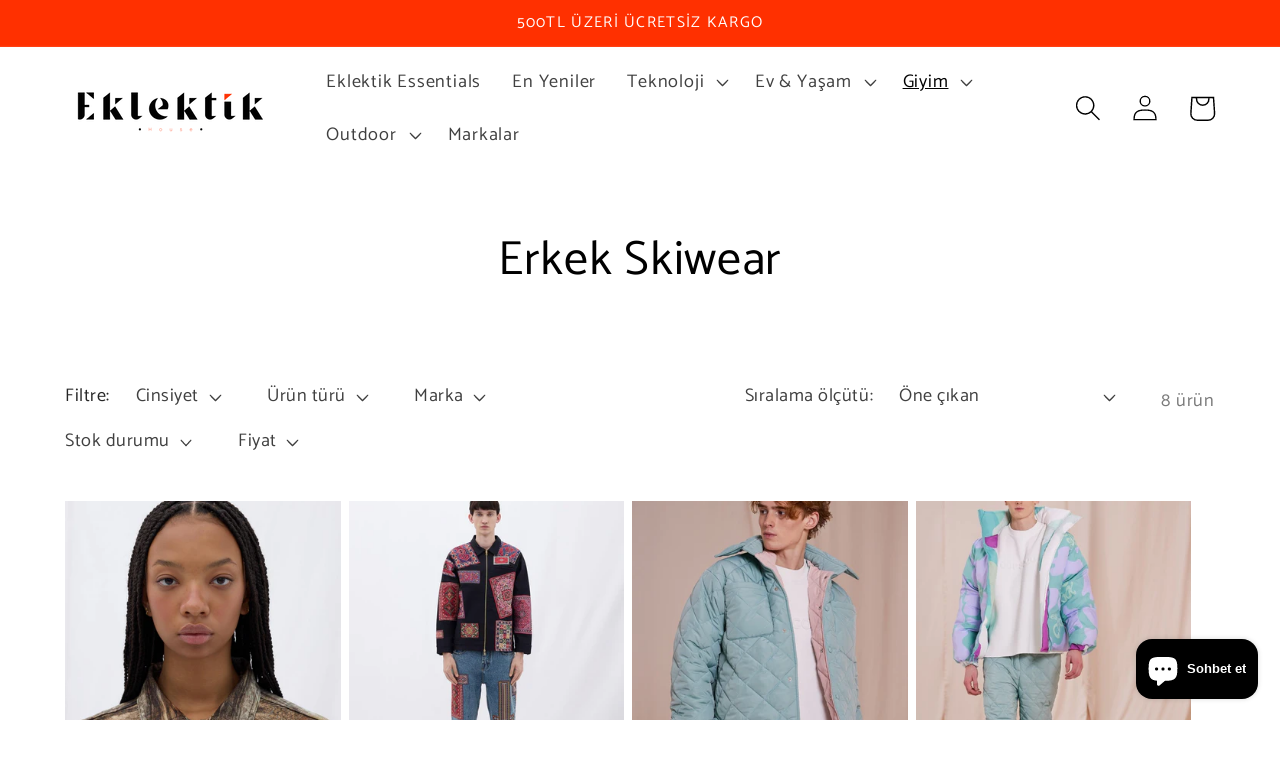

--- FILE ---
content_type: text/html; charset=utf-8
request_url: https://tr.eklektikhouse.com/collections/erkek-skiwear
body_size: 31072
content:
<!doctype html>
<html class="no-js" lang="tr">
  <head>
    <meta charset="utf-8">
    <meta http-equiv="X-UA-Compatible" content="IE=edge">
    <meta name="viewport" content="width=device-width,initial-scale=1">
    <meta name="theme-color" content="">
    <link rel="canonical" href="https://tr.eklektikhouse.com/collections/erkek-skiwear">
    <link rel="preconnect" href="https://cdn.shopify.com" crossorigin>
<script crossorigin="anonymous" integrity="sha256-/xUj+3OJU5yExlq6GSYGSHk7tPXikynS7ogEvDej/m4=" src="https://code.jquery.com/jquery-3.6.0.min.js"></script>
        <script>
$(document).ready(function () {
    $(".read-more").hide();
    $(".show_hide").on("click", function () {
        var txt = $(".read-more").is(':visible') ? 'Devamını Oku' : 'Daralt';
        $(".show_hide").text(txt);
        $(this).next('.read-more').slideToggle(200);
    });
});
</script><link rel="icon" type="image/png" href="//tr.eklektikhouse.com/cdn/shop/files/Adsiz_tasarim_41.png?crop=center&height=32&v=1673622084&width=32"><link rel="preconnect" href="https://fonts.shopifycdn.com" crossorigin><title>
      Erkek Skiwear - Eklektik House
</title>

    
      <meta name="description" content="Dünyaca ünlü markaların Erkek Skiwear çeşitlerini Eklektik House güvencesiyle online satın almak için tıklayın, avantajlı fiyatları kaçırmayın!">
    

    

<meta property="og:site_name" content="Eklektik House">
<meta property="og:url" content="https://tr.eklektikhouse.com/collections/erkek-skiwear">
<meta property="og:title" content="Erkek Skiwear - Eklektik House">
<meta property="og:type" content="website">
<meta property="og:description" content="Dünyaca ünlü markaların Erkek Skiwear çeşitlerini Eklektik House güvencesiyle online satın almak için tıklayın, avantajlı fiyatları kaçırmayın!"><meta property="og:image" content="http://tr.eklektikhouse.com/cdn/shop/files/iPoint_5.jpg?v=1685435012">
  <meta property="og:image:secure_url" content="https://tr.eklektikhouse.com/cdn/shop/files/iPoint_5.jpg?v=1685435012">
  <meta property="og:image:width" content="1200">
  <meta property="og:image:height" content="628"><meta name="twitter:card" content="summary_large_image">
<meta name="twitter:title" content="Erkek Skiwear - Eklektik House">
<meta name="twitter:description" content="Dünyaca ünlü markaların Erkek Skiwear çeşitlerini Eklektik House güvencesiyle online satın almak için tıklayın, avantajlı fiyatları kaçırmayın!">


    <script src="//tr.eklektikhouse.com/cdn/shop/t/12/assets/constants.js?v=95358004781563950421685485811" defer="defer"></script>
    <script src="//tr.eklektikhouse.com/cdn/shop/t/12/assets/pubsub.js?v=2921868252632587581685485812" defer="defer"></script>
    <script src="//tr.eklektikhouse.com/cdn/shop/t/12/assets/global.js?v=127210358271191040921685485811" defer="defer"></script>
    <script>window.performance && window.performance.mark && window.performance.mark('shopify.content_for_header.start');</script><meta name="facebook-domain-verification" content="gc6uwabxndkz4nf5ncz7jqyled8eiv">
<meta name="google-site-verification" content="d9bKvJ4g-Yqe5xf_UhOWCEItNrbVsqYkVScsVPtO5lw">
<meta id="shopify-digital-wallet" name="shopify-digital-wallet" content="/65753907455/digital_wallets/dialog">
<link rel="alternate" type="application/atom+xml" title="Feed" href="/collections/erkek-skiwear.atom" />
<link rel="alternate" type="application/json+oembed" href="https://tr.eklektikhouse.com/collections/erkek-skiwear.oembed">
<script async="async" src="/checkouts/internal/preloads.js?locale=tr-TR"></script>
<script id="shopify-features" type="application/json">{"accessToken":"cf9a6cabd47acd51a20014b83728a362","betas":["rich-media-storefront-analytics"],"domain":"tr.eklektikhouse.com","predictiveSearch":true,"shopId":65753907455,"locale":"tr"}</script>
<script>var Shopify = Shopify || {};
Shopify.shop = "eklektikhouse.myshopify.com";
Shopify.locale = "tr";
Shopify.currency = {"active":"TRY","rate":"1.0"};
Shopify.country = "TR";
Shopify.theme = {"name":"Eklektik House v2.0","id":136780120319,"schema_name":"Dawn","schema_version":"9.0.0","theme_store_id":887,"role":"main"};
Shopify.theme.handle = "null";
Shopify.theme.style = {"id":null,"handle":null};
Shopify.cdnHost = "tr.eklektikhouse.com/cdn";
Shopify.routes = Shopify.routes || {};
Shopify.routes.root = "/";</script>
<script type="module">!function(o){(o.Shopify=o.Shopify||{}).modules=!0}(window);</script>
<script>!function(o){function n(){var o=[];function n(){o.push(Array.prototype.slice.apply(arguments))}return n.q=o,n}var t=o.Shopify=o.Shopify||{};t.loadFeatures=n(),t.autoloadFeatures=n()}(window);</script>
<script id="shop-js-analytics" type="application/json">{"pageType":"collection"}</script>
<script defer="defer" async type="module" src="//tr.eklektikhouse.com/cdn/shopifycloud/shop-js/modules/v2/client.init-shop-cart-sync_nSvfxphq.tr.esm.js"></script>
<script defer="defer" async type="module" src="//tr.eklektikhouse.com/cdn/shopifycloud/shop-js/modules/v2/chunk.common_D63G_dKW.esm.js"></script>
<script type="module">
  await import("//tr.eklektikhouse.com/cdn/shopifycloud/shop-js/modules/v2/client.init-shop-cart-sync_nSvfxphq.tr.esm.js");
await import("//tr.eklektikhouse.com/cdn/shopifycloud/shop-js/modules/v2/chunk.common_D63G_dKW.esm.js");

  window.Shopify.SignInWithShop?.initShopCartSync?.({"fedCMEnabled":true,"windoidEnabled":true});

</script>
<script>(function() {
  var isLoaded = false;
  function asyncLoad() {
    if (isLoaded) return;
    isLoaded = true;
    var urls = ["https:\/\/cdn.nfcube.com\/55c002ae8a53571d5c56b87d2d906285.js?shop=eklektikhouse.myshopify.com"];
    for (var i = 0; i < urls.length; i++) {
      var s = document.createElement('script');
      s.type = 'text/javascript';
      s.async = true;
      s.src = urls[i];
      var x = document.getElementsByTagName('script')[0];
      x.parentNode.insertBefore(s, x);
    }
  };
  if(window.attachEvent) {
    window.attachEvent('onload', asyncLoad);
  } else {
    window.addEventListener('load', asyncLoad, false);
  }
})();</script>
<script id="__st">var __st={"a":65753907455,"offset":10800,"reqid":"f00cdcad-bff9-4d70-b80e-887b951d3930-1767483800","pageurl":"tr.eklektikhouse.com\/collections\/erkek-skiwear","u":"4dd6e42c7317","p":"collection","rtyp":"collection","rid":408417206527};</script>
<script>window.ShopifyPaypalV4VisibilityTracking = true;</script>
<script id="captcha-bootstrap">!function(){'use strict';const t='contact',e='account',n='new_comment',o=[[t,t],['blogs',n],['comments',n],[t,'customer']],c=[[e,'customer_login'],[e,'guest_login'],[e,'recover_customer_password'],[e,'create_customer']],r=t=>t.map((([t,e])=>`form[action*='/${t}']:not([data-nocaptcha='true']) input[name='form_type'][value='${e}']`)).join(','),a=t=>()=>t?[...document.querySelectorAll(t)].map((t=>t.form)):[];function s(){const t=[...o],e=r(t);return a(e)}const i='password',u='form_key',d=['recaptcha-v3-token','g-recaptcha-response','h-captcha-response',i],f=()=>{try{return window.sessionStorage}catch{return}},m='__shopify_v',_=t=>t.elements[u];function p(t,e,n=!1){try{const o=window.sessionStorage,c=JSON.parse(o.getItem(e)),{data:r}=function(t){const{data:e,action:n}=t;return t[m]||n?{data:e,action:n}:{data:t,action:n}}(c);for(const[e,n]of Object.entries(r))t.elements[e]&&(t.elements[e].value=n);n&&o.removeItem(e)}catch(o){console.error('form repopulation failed',{error:o})}}const l='form_type',E='cptcha';function T(t){t.dataset[E]=!0}const w=window,h=w.document,L='Shopify',v='ce_forms',y='captcha';let A=!1;((t,e)=>{const n=(g='f06e6c50-85a8-45c8-87d0-21a2b65856fe',I='https://cdn.shopify.com/shopifycloud/storefront-forms-hcaptcha/ce_storefront_forms_captcha_hcaptcha.v1.5.2.iife.js',D={infoText:'hCaptcha ile korunuyor',privacyText:'Gizlilik',termsText:'Koşullar'},(t,e,n)=>{const o=w[L][v],c=o.bindForm;if(c)return c(t,g,e,D).then(n);var r;o.q.push([[t,g,e,D],n]),r=I,A||(h.body.append(Object.assign(h.createElement('script'),{id:'captcha-provider',async:!0,src:r})),A=!0)});var g,I,D;w[L]=w[L]||{},w[L][v]=w[L][v]||{},w[L][v].q=[],w[L][y]=w[L][y]||{},w[L][y].protect=function(t,e){n(t,void 0,e),T(t)},Object.freeze(w[L][y]),function(t,e,n,w,h,L){const[v,y,A,g]=function(t,e,n){const i=e?o:[],u=t?c:[],d=[...i,...u],f=r(d),m=r(i),_=r(d.filter((([t,e])=>n.includes(e))));return[a(f),a(m),a(_),s()]}(w,h,L),I=t=>{const e=t.target;return e instanceof HTMLFormElement?e:e&&e.form},D=t=>v().includes(t);t.addEventListener('submit',(t=>{const e=I(t);if(!e)return;const n=D(e)&&!e.dataset.hcaptchaBound&&!e.dataset.recaptchaBound,o=_(e),c=g().includes(e)&&(!o||!o.value);(n||c)&&t.preventDefault(),c&&!n&&(function(t){try{if(!f())return;!function(t){const e=f();if(!e)return;const n=_(t);if(!n)return;const o=n.value;o&&e.removeItem(o)}(t);const e=Array.from(Array(32),(()=>Math.random().toString(36)[2])).join('');!function(t,e){_(t)||t.append(Object.assign(document.createElement('input'),{type:'hidden',name:u})),t.elements[u].value=e}(t,e),function(t,e){const n=f();if(!n)return;const o=[...t.querySelectorAll(`input[type='${i}']`)].map((({name:t})=>t)),c=[...d,...o],r={};for(const[a,s]of new FormData(t).entries())c.includes(a)||(r[a]=s);n.setItem(e,JSON.stringify({[m]:1,action:t.action,data:r}))}(t,e)}catch(e){console.error('failed to persist form',e)}}(e),e.submit())}));const S=(t,e)=>{t&&!t.dataset[E]&&(n(t,e.some((e=>e===t))),T(t))};for(const o of['focusin','change'])t.addEventListener(o,(t=>{const e=I(t);D(e)&&S(e,y())}));const B=e.get('form_key'),M=e.get(l),P=B&&M;t.addEventListener('DOMContentLoaded',(()=>{const t=y();if(P)for(const e of t)e.elements[l].value===M&&p(e,B);[...new Set([...A(),...v().filter((t=>'true'===t.dataset.shopifyCaptcha))])].forEach((e=>S(e,t)))}))}(h,new URLSearchParams(w.location.search),n,t,e,['guest_login'])})(!0,!0)}();</script>
<script integrity="sha256-4kQ18oKyAcykRKYeNunJcIwy7WH5gtpwJnB7kiuLZ1E=" data-source-attribution="shopify.loadfeatures" defer="defer" src="//tr.eklektikhouse.com/cdn/shopifycloud/storefront/assets/storefront/load_feature-a0a9edcb.js" crossorigin="anonymous"></script>
<script data-source-attribution="shopify.dynamic_checkout.dynamic.init">var Shopify=Shopify||{};Shopify.PaymentButton=Shopify.PaymentButton||{isStorefrontPortableWallets:!0,init:function(){window.Shopify.PaymentButton.init=function(){};var t=document.createElement("script");t.src="https://tr.eklektikhouse.com/cdn/shopifycloud/portable-wallets/latest/portable-wallets.tr.js",t.type="module",document.head.appendChild(t)}};
</script>
<script data-source-attribution="shopify.dynamic_checkout.buyer_consent">
  function portableWalletsHideBuyerConsent(e){var t=document.getElementById("shopify-buyer-consent"),n=document.getElementById("shopify-subscription-policy-button");t&&n&&(t.classList.add("hidden"),t.setAttribute("aria-hidden","true"),n.removeEventListener("click",e))}function portableWalletsShowBuyerConsent(e){var t=document.getElementById("shopify-buyer-consent"),n=document.getElementById("shopify-subscription-policy-button");t&&n&&(t.classList.remove("hidden"),t.removeAttribute("aria-hidden"),n.addEventListener("click",e))}window.Shopify?.PaymentButton&&(window.Shopify.PaymentButton.hideBuyerConsent=portableWalletsHideBuyerConsent,window.Shopify.PaymentButton.showBuyerConsent=portableWalletsShowBuyerConsent);
</script>
<script data-source-attribution="shopify.dynamic_checkout.cart.bootstrap">document.addEventListener("DOMContentLoaded",(function(){function t(){return document.querySelector("shopify-accelerated-checkout-cart, shopify-accelerated-checkout")}if(t())Shopify.PaymentButton.init();else{new MutationObserver((function(e,n){t()&&(Shopify.PaymentButton.init(),n.disconnect())})).observe(document.body,{childList:!0,subtree:!0})}}));
</script>
<script id='scb4127' type='text/javascript' async='' src='https://tr.eklektikhouse.com/cdn/shopifycloud/privacy-banner/storefront-banner.js'></script><script id="sections-script" data-sections="header" defer="defer" src="//tr.eklektikhouse.com/cdn/shop/t/12/compiled_assets/scripts.js?1053"></script>
<script>window.performance && window.performance.mark && window.performance.mark('shopify.content_for_header.end');</script>


    <style data-shopify>
      @font-face {
  font-family: Catamaran;
  font-weight: 400;
  font-style: normal;
  font-display: swap;
  src: url("//tr.eklektikhouse.com/cdn/fonts/catamaran/catamaran_n4.97787e924c88922c7d20919761339dda1e5276ad.woff2") format("woff2"),
       url("//tr.eklektikhouse.com/cdn/fonts/catamaran/catamaran_n4.cfda140ba68e3253077b759e3de0d67c4d8b231e.woff") format("woff");
}

      @font-face {
  font-family: Catamaran;
  font-weight: 700;
  font-style: normal;
  font-display: swap;
  src: url("//tr.eklektikhouse.com/cdn/fonts/catamaran/catamaran_n7.c7720328a326501d0a4fcb3373c1ca68129c3c78.woff2") format("woff2"),
       url("//tr.eklektikhouse.com/cdn/fonts/catamaran/catamaran_n7.546366ab8abd7a13c41dd63a25b42966c7f197f4.woff") format("woff");
}

      
      
      @font-face {
  font-family: Catamaran;
  font-weight: 400;
  font-style: normal;
  font-display: swap;
  src: url("//tr.eklektikhouse.com/cdn/fonts/catamaran/catamaran_n4.97787e924c88922c7d20919761339dda1e5276ad.woff2") format("woff2"),
       url("//tr.eklektikhouse.com/cdn/fonts/catamaran/catamaran_n4.cfda140ba68e3253077b759e3de0d67c4d8b231e.woff") format("woff");
}


      :root {
        --font-body-family: Catamaran, sans-serif;
        --font-body-style: normal;
        --font-body-weight: 400;
        --font-body-weight-bold: 700;

        --font-heading-family: Catamaran, sans-serif;
        --font-heading-style: normal;
        --font-heading-weight: 400;

        --font-body-scale: 1.3;
        --font-heading-scale: 0.9230769230769231;

        --color-base-text: 0, 0, 0;
        --color-shadow: 0, 0, 0;
        --color-base-background-1: 255, 255, 255;
        --color-base-background-2: 243, 243, 243;
        --color-base-solid-button-labels: 255, 255, 255;
        --color-base-outline-button-labels: 0, 0, 0;
        --color-base-accent-1: 0, 0, 0;
        --color-base-accent-2: 255, 48, 0;
        --payment-terms-background-color: #ffffff;

        --gradient-base-background-1: #ffffff;
        --gradient-base-background-2: #f3f3f3;
        --gradient-base-accent-1: #000000;
        --gradient-base-accent-2: #ff3000;

        --media-padding: px;
        --media-border-opacity: 0.05;
        --media-border-width: 1px;
        --media-radius: 0px;
        --media-shadow-opacity: 0.0;
        --media-shadow-horizontal-offset: 0px;
        --media-shadow-vertical-offset: 4px;
        --media-shadow-blur-radius: 5px;
        --media-shadow-visible: 0;

        --page-width: 130rem;
        --page-width-margin: 0rem;

        --product-card-image-padding: 0.0rem;
        --product-card-corner-radius: 0.0rem;
        --product-card-text-alignment: center;
        --product-card-border-width: 0.0rem;
        --product-card-border-opacity: 0.1;
        --product-card-shadow-opacity: 0.0;
        --product-card-shadow-visible: 0;
        --product-card-shadow-horizontal-offset: 0.0rem;
        --product-card-shadow-vertical-offset: 0.4rem;
        --product-card-shadow-blur-radius: 0.5rem;

        --collection-card-image-padding: 0.0rem;
        --collection-card-corner-radius: 0.0rem;
        --collection-card-text-alignment: left;
        --collection-card-border-width: 0.0rem;
        --collection-card-border-opacity: 0.0;
        --collection-card-shadow-opacity: 0.1;
        --collection-card-shadow-visible: 1;
        --collection-card-shadow-horizontal-offset: 0.0rem;
        --collection-card-shadow-vertical-offset: 0.0rem;
        --collection-card-shadow-blur-radius: 0.0rem;

        --blog-card-image-padding: 0.0rem;
        --blog-card-corner-radius: 0.0rem;
        --blog-card-text-alignment: left;
        --blog-card-border-width: 0.0rem;
        --blog-card-border-opacity: 0.0;
        --blog-card-shadow-opacity: 0.1;
        --blog-card-shadow-visible: 1;
        --blog-card-shadow-horizontal-offset: 0.0rem;
        --blog-card-shadow-vertical-offset: 0.0rem;
        --blog-card-shadow-blur-radius: 0.0rem;

        --badge-corner-radius: 4.0rem;

        --popup-border-width: 1px;
        --popup-border-opacity: 0.1;
        --popup-corner-radius: 0px;
        --popup-shadow-opacity: 0.0;
        --popup-shadow-horizontal-offset: 0px;
        --popup-shadow-vertical-offset: 4px;
        --popup-shadow-blur-radius: 5px;

        --drawer-border-width: 1px;
        --drawer-border-opacity: 0.1;
        --drawer-shadow-opacity: 0.0;
        --drawer-shadow-horizontal-offset: 0px;
        --drawer-shadow-vertical-offset: 4px;
        --drawer-shadow-blur-radius: 5px;

        --spacing-sections-desktop: 0px;
        --spacing-sections-mobile: 0px;

        --grid-desktop-vertical-spacing: 8px;
        --grid-desktop-horizontal-spacing: 8px;
        --grid-mobile-vertical-spacing: 4px;
        --grid-mobile-horizontal-spacing: 4px;

        --text-boxes-border-opacity: 0.1;
        --text-boxes-border-width: 0px;
        --text-boxes-radius: 0px;
        --text-boxes-shadow-opacity: 0.0;
        --text-boxes-shadow-visible: 0;
        --text-boxes-shadow-horizontal-offset: 0px;
        --text-boxes-shadow-vertical-offset: 4px;
        --text-boxes-shadow-blur-radius: 5px;

        --buttons-radius: 0px;
        --buttons-radius-outset: 0px;
        --buttons-border-width: 1px;
        --buttons-border-opacity: 1.0;
        --buttons-shadow-opacity: 0.0;
        --buttons-shadow-visible: 0;
        --buttons-shadow-horizontal-offset: 0px;
        --buttons-shadow-vertical-offset: 4px;
        --buttons-shadow-blur-radius: 5px;
        --buttons-border-offset: 0px;

        --inputs-radius: 0px;
        --inputs-border-width: 1px;
        --inputs-border-opacity: 0.55;
        --inputs-shadow-opacity: 0.0;
        --inputs-shadow-horizontal-offset: 0px;
        --inputs-margin-offset: 0px;
        --inputs-shadow-vertical-offset: 4px;
        --inputs-shadow-blur-radius: 5px;
        --inputs-radius-outset: 0px;

        --variant-pills-radius: 40px;
        --variant-pills-border-width: 1px;
        --variant-pills-border-opacity: 0.55;
        --variant-pills-shadow-opacity: 0.0;
        --variant-pills-shadow-horizontal-offset: 0px;
        --variant-pills-shadow-vertical-offset: 4px;
        --variant-pills-shadow-blur-radius: 5px;
      }

      *,
      *::before,
      *::after {
        box-sizing: inherit;
      }

      html {
        box-sizing: border-box;
        font-size: calc(var(--font-body-scale) * 62.5%);
        height: 100%;
      }

      body {
        display: grid;
        grid-template-rows: auto auto 1fr auto;
        grid-template-columns: 100%;
        min-height: 100%;
        margin: 0;
        font-size: 1.5rem;
        letter-spacing: 0.06rem;
        line-height: calc(1 + 0.8 / var(--font-body-scale));
        font-family: var(--font-body-family);
        font-style: var(--font-body-style);
        font-weight: var(--font-body-weight);
      }

      @media screen and (min-width: 750px) {
        body {
          font-size: 1.6rem;
        }
      }
    </style>

    <link href="//tr.eklektikhouse.com/cdn/shop/t/12/assets/base.css?v=140624990073879848751685485810" rel="stylesheet" type="text/css" media="all" />
<link rel="preload" as="font" href="//tr.eklektikhouse.com/cdn/fonts/catamaran/catamaran_n4.97787e924c88922c7d20919761339dda1e5276ad.woff2" type="font/woff2" crossorigin><link rel="preload" as="font" href="//tr.eklektikhouse.com/cdn/fonts/catamaran/catamaran_n4.97787e924c88922c7d20919761339dda1e5276ad.woff2" type="font/woff2" crossorigin><link rel="stylesheet" href="//tr.eklektikhouse.com/cdn/shop/t/12/assets/component-predictive-search.css?v=85913294783299393391685485811" media="print" onload="this.media='all'"><script>document.documentElement.className = document.documentElement.className.replace('no-js', 'js');
    if (Shopify.designMode) {
      document.documentElement.classList.add('shopify-design-mode');
    }
    </script>
  

























<!-- BEGIN app block: shopify://apps/pagefly-page-builder/blocks/app-embed/83e179f7-59a0-4589-8c66-c0dddf959200 -->

<!-- BEGIN app snippet: pagefly-cro-ab-testing-main -->







<script>
  ;(function () {
    const url = new URL(window.location)
    const viewParam = url.searchParams.get('view')
    if (viewParam && viewParam.includes('variant-pf-')) {
      url.searchParams.set('pf_v', viewParam)
      url.searchParams.delete('view')
      window.history.replaceState({}, '', url)
    }
  })()
</script>



<script type='module'>
  
  window.PAGEFLY_CRO = window.PAGEFLY_CRO || {}

  window.PAGEFLY_CRO['data_debug'] = {
    original_template_suffix: "all_collections",
    allow_ab_test: false,
    ab_test_start_time: 0,
    ab_test_end_time: 0,
    today_date_time: 1767483800000,
  }
  window.PAGEFLY_CRO['GA4'] = { enabled: false}
</script>

<!-- END app snippet -->








  <script src='https://cdn.shopify.com/extensions/019b6965-ed06-7f85-833a-9283c5c4e872/pagefly-page-builder-212/assets/pagefly-helper.js' defer='defer'></script>

  <script src='https://cdn.shopify.com/extensions/019b6965-ed06-7f85-833a-9283c5c4e872/pagefly-page-builder-212/assets/pagefly-general-helper.js' defer='defer'></script>

  <script src='https://cdn.shopify.com/extensions/019b6965-ed06-7f85-833a-9283c5c4e872/pagefly-page-builder-212/assets/pagefly-snap-slider.js' defer='defer'></script>

  <script src='https://cdn.shopify.com/extensions/019b6965-ed06-7f85-833a-9283c5c4e872/pagefly-page-builder-212/assets/pagefly-slideshow-v3.js' defer='defer'></script>

  <script src='https://cdn.shopify.com/extensions/019b6965-ed06-7f85-833a-9283c5c4e872/pagefly-page-builder-212/assets/pagefly-slideshow-v4.js' defer='defer'></script>

  <script src='https://cdn.shopify.com/extensions/019b6965-ed06-7f85-833a-9283c5c4e872/pagefly-page-builder-212/assets/pagefly-glider.js' defer='defer'></script>

  <script src='https://cdn.shopify.com/extensions/019b6965-ed06-7f85-833a-9283c5c4e872/pagefly-page-builder-212/assets/pagefly-slideshow-v1-v2.js' defer='defer'></script>

  <script src='https://cdn.shopify.com/extensions/019b6965-ed06-7f85-833a-9283c5c4e872/pagefly-page-builder-212/assets/pagefly-product-media.js' defer='defer'></script>

  <script src='https://cdn.shopify.com/extensions/019b6965-ed06-7f85-833a-9283c5c4e872/pagefly-page-builder-212/assets/pagefly-product.js' defer='defer'></script>


<script id='pagefly-helper-data' type='application/json'>
  {
    "page_optimization": {
      "assets_prefetching": false
    },
    "elements_asset_mapper": {
      "Accordion": "https://cdn.shopify.com/extensions/019b6965-ed06-7f85-833a-9283c5c4e872/pagefly-page-builder-212/assets/pagefly-accordion.js",
      "Accordion3": "https://cdn.shopify.com/extensions/019b6965-ed06-7f85-833a-9283c5c4e872/pagefly-page-builder-212/assets/pagefly-accordion3.js",
      "CountDown": "https://cdn.shopify.com/extensions/019b6965-ed06-7f85-833a-9283c5c4e872/pagefly-page-builder-212/assets/pagefly-countdown.js",
      "GMap1": "https://cdn.shopify.com/extensions/019b6965-ed06-7f85-833a-9283c5c4e872/pagefly-page-builder-212/assets/pagefly-gmap.js",
      "GMap2": "https://cdn.shopify.com/extensions/019b6965-ed06-7f85-833a-9283c5c4e872/pagefly-page-builder-212/assets/pagefly-gmap.js",
      "GMapBasicV2": "https://cdn.shopify.com/extensions/019b6965-ed06-7f85-833a-9283c5c4e872/pagefly-page-builder-212/assets/pagefly-gmap.js",
      "GMapAdvancedV2": "https://cdn.shopify.com/extensions/019b6965-ed06-7f85-833a-9283c5c4e872/pagefly-page-builder-212/assets/pagefly-gmap.js",
      "HTML.Video": "https://cdn.shopify.com/extensions/019b6965-ed06-7f85-833a-9283c5c4e872/pagefly-page-builder-212/assets/pagefly-htmlvideo.js",
      "HTML.Video2": "https://cdn.shopify.com/extensions/019b6965-ed06-7f85-833a-9283c5c4e872/pagefly-page-builder-212/assets/pagefly-htmlvideo2.js",
      "HTML.Video3": "https://cdn.shopify.com/extensions/019b6965-ed06-7f85-833a-9283c5c4e872/pagefly-page-builder-212/assets/pagefly-htmlvideo2.js",
      "BackgroundVideo": "https://cdn.shopify.com/extensions/019b6965-ed06-7f85-833a-9283c5c4e872/pagefly-page-builder-212/assets/pagefly-htmlvideo2.js",
      "Instagram": "https://cdn.shopify.com/extensions/019b6965-ed06-7f85-833a-9283c5c4e872/pagefly-page-builder-212/assets/pagefly-instagram.js",
      "Instagram2": "https://cdn.shopify.com/extensions/019b6965-ed06-7f85-833a-9283c5c4e872/pagefly-page-builder-212/assets/pagefly-instagram.js",
      "Insta3": "https://cdn.shopify.com/extensions/019b6965-ed06-7f85-833a-9283c5c4e872/pagefly-page-builder-212/assets/pagefly-instagram3.js",
      "Tabs": "https://cdn.shopify.com/extensions/019b6965-ed06-7f85-833a-9283c5c4e872/pagefly-page-builder-212/assets/pagefly-tab.js",
      "Tabs3": "https://cdn.shopify.com/extensions/019b6965-ed06-7f85-833a-9283c5c4e872/pagefly-page-builder-212/assets/pagefly-tab3.js",
      "ProductBox": "https://cdn.shopify.com/extensions/019b6965-ed06-7f85-833a-9283c5c4e872/pagefly-page-builder-212/assets/pagefly-cart.js",
      "FBPageBox2": "https://cdn.shopify.com/extensions/019b6965-ed06-7f85-833a-9283c5c4e872/pagefly-page-builder-212/assets/pagefly-facebook.js",
      "FBLikeButton2": "https://cdn.shopify.com/extensions/019b6965-ed06-7f85-833a-9283c5c4e872/pagefly-page-builder-212/assets/pagefly-facebook.js",
      "TwitterFeed2": "https://cdn.shopify.com/extensions/019b6965-ed06-7f85-833a-9283c5c4e872/pagefly-page-builder-212/assets/pagefly-twitter.js",
      "Paragraph4": "https://cdn.shopify.com/extensions/019b6965-ed06-7f85-833a-9283c5c4e872/pagefly-page-builder-212/assets/pagefly-paragraph4.js",

      "AliReviews": "https://cdn.shopify.com/extensions/019b6965-ed06-7f85-833a-9283c5c4e872/pagefly-page-builder-212/assets/pagefly-3rd-elements.js",
      "BackInStock": "https://cdn.shopify.com/extensions/019b6965-ed06-7f85-833a-9283c5c4e872/pagefly-page-builder-212/assets/pagefly-3rd-elements.js",
      "GloboBackInStock": "https://cdn.shopify.com/extensions/019b6965-ed06-7f85-833a-9283c5c4e872/pagefly-page-builder-212/assets/pagefly-3rd-elements.js",
      "GrowaveWishlist": "https://cdn.shopify.com/extensions/019b6965-ed06-7f85-833a-9283c5c4e872/pagefly-page-builder-212/assets/pagefly-3rd-elements.js",
      "InfiniteOptionsShopPad": "https://cdn.shopify.com/extensions/019b6965-ed06-7f85-833a-9283c5c4e872/pagefly-page-builder-212/assets/pagefly-3rd-elements.js",
      "InkybayProductPersonalizer": "https://cdn.shopify.com/extensions/019b6965-ed06-7f85-833a-9283c5c4e872/pagefly-page-builder-212/assets/pagefly-3rd-elements.js",
      "LimeSpot": "https://cdn.shopify.com/extensions/019b6965-ed06-7f85-833a-9283c5c4e872/pagefly-page-builder-212/assets/pagefly-3rd-elements.js",
      "Loox": "https://cdn.shopify.com/extensions/019b6965-ed06-7f85-833a-9283c5c4e872/pagefly-page-builder-212/assets/pagefly-3rd-elements.js",
      "Opinew": "https://cdn.shopify.com/extensions/019b6965-ed06-7f85-833a-9283c5c4e872/pagefly-page-builder-212/assets/pagefly-3rd-elements.js",
      "Powr": "https://cdn.shopify.com/extensions/019b6965-ed06-7f85-833a-9283c5c4e872/pagefly-page-builder-212/assets/pagefly-3rd-elements.js",
      "ProductReviews": "https://cdn.shopify.com/extensions/019b6965-ed06-7f85-833a-9283c5c4e872/pagefly-page-builder-212/assets/pagefly-3rd-elements.js",
      "PushOwl": "https://cdn.shopify.com/extensions/019b6965-ed06-7f85-833a-9283c5c4e872/pagefly-page-builder-212/assets/pagefly-3rd-elements.js",
      "ReCharge": "https://cdn.shopify.com/extensions/019b6965-ed06-7f85-833a-9283c5c4e872/pagefly-page-builder-212/assets/pagefly-3rd-elements.js",
      "Rivyo": "https://cdn.shopify.com/extensions/019b6965-ed06-7f85-833a-9283c5c4e872/pagefly-page-builder-212/assets/pagefly-3rd-elements.js",
      "TrackingMore": "https://cdn.shopify.com/extensions/019b6965-ed06-7f85-833a-9283c5c4e872/pagefly-page-builder-212/assets/pagefly-3rd-elements.js",
      "Vitals": "https://cdn.shopify.com/extensions/019b6965-ed06-7f85-833a-9283c5c4e872/pagefly-page-builder-212/assets/pagefly-3rd-elements.js",
      "Wiser": "https://cdn.shopify.com/extensions/019b6965-ed06-7f85-833a-9283c5c4e872/pagefly-page-builder-212/assets/pagefly-3rd-elements.js"
    },
    "custom_elements_mapper": {
      "pf-click-action-element": "https://cdn.shopify.com/extensions/019b6965-ed06-7f85-833a-9283c5c4e872/pagefly-page-builder-212/assets/pagefly-click-action-element.js",
      "pf-dialog-element": "https://cdn.shopify.com/extensions/019b6965-ed06-7f85-833a-9283c5c4e872/pagefly-page-builder-212/assets/pagefly-dialog-element.js"
    }
  }
</script>


<!-- END app block --><script src="https://cdn.shopify.com/extensions/7bc9bb47-adfa-4267-963e-cadee5096caf/inbox-1252/assets/inbox-chat-loader.js" type="text/javascript" defer="defer"></script>
<link href="https://monorail-edge.shopifysvc.com" rel="dns-prefetch">
<script>(function(){if ("sendBeacon" in navigator && "performance" in window) {try {var session_token_from_headers = performance.getEntriesByType('navigation')[0].serverTiming.find(x => x.name == '_s').description;} catch {var session_token_from_headers = undefined;}var session_cookie_matches = document.cookie.match(/_shopify_s=([^;]*)/);var session_token_from_cookie = session_cookie_matches && session_cookie_matches.length === 2 ? session_cookie_matches[1] : "";var session_token = session_token_from_headers || session_token_from_cookie || "";function handle_abandonment_event(e) {var entries = performance.getEntries().filter(function(entry) {return /monorail-edge.shopifysvc.com/.test(entry.name);});if (!window.abandonment_tracked && entries.length === 0) {window.abandonment_tracked = true;var currentMs = Date.now();var navigation_start = performance.timing.navigationStart;var payload = {shop_id: 65753907455,url: window.location.href,navigation_start,duration: currentMs - navigation_start,session_token,page_type: "collection"};window.navigator.sendBeacon("https://monorail-edge.shopifysvc.com/v1/produce", JSON.stringify({schema_id: "online_store_buyer_site_abandonment/1.1",payload: payload,metadata: {event_created_at_ms: currentMs,event_sent_at_ms: currentMs}}));}}window.addEventListener('pagehide', handle_abandonment_event);}}());</script>
<script id="web-pixels-manager-setup">(function e(e,d,r,n,o){if(void 0===o&&(o={}),!Boolean(null===(a=null===(i=window.Shopify)||void 0===i?void 0:i.analytics)||void 0===a?void 0:a.replayQueue)){var i,a;window.Shopify=window.Shopify||{};var t=window.Shopify;t.analytics=t.analytics||{};var s=t.analytics;s.replayQueue=[],s.publish=function(e,d,r){return s.replayQueue.push([e,d,r]),!0};try{self.performance.mark("wpm:start")}catch(e){}var l=function(){var e={modern:/Edge?\/(1{2}[4-9]|1[2-9]\d|[2-9]\d{2}|\d{4,})\.\d+(\.\d+|)|Firefox\/(1{2}[4-9]|1[2-9]\d|[2-9]\d{2}|\d{4,})\.\d+(\.\d+|)|Chrom(ium|e)\/(9{2}|\d{3,})\.\d+(\.\d+|)|(Maci|X1{2}).+ Version\/(15\.\d+|(1[6-9]|[2-9]\d|\d{3,})\.\d+)([,.]\d+|)( \(\w+\)|)( Mobile\/\w+|) Safari\/|Chrome.+OPR\/(9{2}|\d{3,})\.\d+\.\d+|(CPU[ +]OS|iPhone[ +]OS|CPU[ +]iPhone|CPU IPhone OS|CPU iPad OS)[ +]+(15[._]\d+|(1[6-9]|[2-9]\d|\d{3,})[._]\d+)([._]\d+|)|Android:?[ /-](13[3-9]|1[4-9]\d|[2-9]\d{2}|\d{4,})(\.\d+|)(\.\d+|)|Android.+Firefox\/(13[5-9]|1[4-9]\d|[2-9]\d{2}|\d{4,})\.\d+(\.\d+|)|Android.+Chrom(ium|e)\/(13[3-9]|1[4-9]\d|[2-9]\d{2}|\d{4,})\.\d+(\.\d+|)|SamsungBrowser\/([2-9]\d|\d{3,})\.\d+/,legacy:/Edge?\/(1[6-9]|[2-9]\d|\d{3,})\.\d+(\.\d+|)|Firefox\/(5[4-9]|[6-9]\d|\d{3,})\.\d+(\.\d+|)|Chrom(ium|e)\/(5[1-9]|[6-9]\d|\d{3,})\.\d+(\.\d+|)([\d.]+$|.*Safari\/(?![\d.]+ Edge\/[\d.]+$))|(Maci|X1{2}).+ Version\/(10\.\d+|(1[1-9]|[2-9]\d|\d{3,})\.\d+)([,.]\d+|)( \(\w+\)|)( Mobile\/\w+|) Safari\/|Chrome.+OPR\/(3[89]|[4-9]\d|\d{3,})\.\d+\.\d+|(CPU[ +]OS|iPhone[ +]OS|CPU[ +]iPhone|CPU IPhone OS|CPU iPad OS)[ +]+(10[._]\d+|(1[1-9]|[2-9]\d|\d{3,})[._]\d+)([._]\d+|)|Android:?[ /-](13[3-9]|1[4-9]\d|[2-9]\d{2}|\d{4,})(\.\d+|)(\.\d+|)|Mobile Safari.+OPR\/([89]\d|\d{3,})\.\d+\.\d+|Android.+Firefox\/(13[5-9]|1[4-9]\d|[2-9]\d{2}|\d{4,})\.\d+(\.\d+|)|Android.+Chrom(ium|e)\/(13[3-9]|1[4-9]\d|[2-9]\d{2}|\d{4,})\.\d+(\.\d+|)|Android.+(UC? ?Browser|UCWEB|U3)[ /]?(15\.([5-9]|\d{2,})|(1[6-9]|[2-9]\d|\d{3,})\.\d+)\.\d+|SamsungBrowser\/(5\.\d+|([6-9]|\d{2,})\.\d+)|Android.+MQ{2}Browser\/(14(\.(9|\d{2,})|)|(1[5-9]|[2-9]\d|\d{3,})(\.\d+|))(\.\d+|)|K[Aa][Ii]OS\/(3\.\d+|([4-9]|\d{2,})\.\d+)(\.\d+|)/},d=e.modern,r=e.legacy,n=navigator.userAgent;return n.match(d)?"modern":n.match(r)?"legacy":"unknown"}(),u="modern"===l?"modern":"legacy",c=(null!=n?n:{modern:"",legacy:""})[u],f=function(e){return[e.baseUrl,"/wpm","/b",e.hashVersion,"modern"===e.buildTarget?"m":"l",".js"].join("")}({baseUrl:d,hashVersion:r,buildTarget:u}),m=function(e){var d=e.version,r=e.bundleTarget,n=e.surface,o=e.pageUrl,i=e.monorailEndpoint;return{emit:function(e){var a=e.status,t=e.errorMsg,s=(new Date).getTime(),l=JSON.stringify({metadata:{event_sent_at_ms:s},events:[{schema_id:"web_pixels_manager_load/3.1",payload:{version:d,bundle_target:r,page_url:o,status:a,surface:n,error_msg:t},metadata:{event_created_at_ms:s}}]});if(!i)return console&&console.warn&&console.warn("[Web Pixels Manager] No Monorail endpoint provided, skipping logging."),!1;try{return self.navigator.sendBeacon.bind(self.navigator)(i,l)}catch(e){}var u=new XMLHttpRequest;try{return u.open("POST",i,!0),u.setRequestHeader("Content-Type","text/plain"),u.send(l),!0}catch(e){return console&&console.warn&&console.warn("[Web Pixels Manager] Got an unhandled error while logging to Monorail."),!1}}}}({version:r,bundleTarget:l,surface:e.surface,pageUrl:self.location.href,monorailEndpoint:e.monorailEndpoint});try{o.browserTarget=l,function(e){var d=e.src,r=e.async,n=void 0===r||r,o=e.onload,i=e.onerror,a=e.sri,t=e.scriptDataAttributes,s=void 0===t?{}:t,l=document.createElement("script"),u=document.querySelector("head"),c=document.querySelector("body");if(l.async=n,l.src=d,a&&(l.integrity=a,l.crossOrigin="anonymous"),s)for(var f in s)if(Object.prototype.hasOwnProperty.call(s,f))try{l.dataset[f]=s[f]}catch(e){}if(o&&l.addEventListener("load",o),i&&l.addEventListener("error",i),u)u.appendChild(l);else{if(!c)throw new Error("Did not find a head or body element to append the script");c.appendChild(l)}}({src:f,async:!0,onload:function(){if(!function(){var e,d;return Boolean(null===(d=null===(e=window.Shopify)||void 0===e?void 0:e.analytics)||void 0===d?void 0:d.initialized)}()){var d=window.webPixelsManager.init(e)||void 0;if(d){var r=window.Shopify.analytics;r.replayQueue.forEach((function(e){var r=e[0],n=e[1],o=e[2];d.publishCustomEvent(r,n,o)})),r.replayQueue=[],r.publish=d.publishCustomEvent,r.visitor=d.visitor,r.initialized=!0}}},onerror:function(){return m.emit({status:"failed",errorMsg:"".concat(f," has failed to load")})},sri:function(e){var d=/^sha384-[A-Za-z0-9+/=]+$/;return"string"==typeof e&&d.test(e)}(c)?c:"",scriptDataAttributes:o}),m.emit({status:"loading"})}catch(e){m.emit({status:"failed",errorMsg:(null==e?void 0:e.message)||"Unknown error"})}}})({shopId: 65753907455,storefrontBaseUrl: "https://tr.eklektikhouse.com",extensionsBaseUrl: "https://extensions.shopifycdn.com/cdn/shopifycloud/web-pixels-manager",monorailEndpoint: "https://monorail-edge.shopifysvc.com/unstable/produce_batch",surface: "storefront-renderer",enabledBetaFlags: ["2dca8a86","a0d5f9d2"],webPixelsConfigList: [{"id":"507183359","configuration":"{\"config\":\"{\\\"pixel_id\\\":\\\"G-JG7X64TSPS\\\",\\\"target_country\\\":\\\"TR\\\",\\\"gtag_events\\\":[{\\\"type\\\":\\\"search\\\",\\\"action_label\\\":[\\\"G-JG7X64TSPS\\\",\\\"AW-11106171672\\\/FfEhCI7F544YEJj26q8p\\\"]},{\\\"type\\\":\\\"begin_checkout\\\",\\\"action_label\\\":[\\\"G-JG7X64TSPS\\\",\\\"AW-11106171672\\\/3royCJTF544YEJj26q8p\\\"]},{\\\"type\\\":\\\"view_item\\\",\\\"action_label\\\":[\\\"G-JG7X64TSPS\\\",\\\"AW-11106171672\\\/W02TCIvF544YEJj26q8p\\\",\\\"MC-RY4CMW945B\\\"]},{\\\"type\\\":\\\"purchase\\\",\\\"action_label\\\":[\\\"G-JG7X64TSPS\\\",\\\"AW-11106171672\\\/HpjxCIXF544YEJj26q8p\\\",\\\"MC-RY4CMW945B\\\"]},{\\\"type\\\":\\\"page_view\\\",\\\"action_label\\\":[\\\"G-JG7X64TSPS\\\",\\\"AW-11106171672\\\/7EgyCIjF544YEJj26q8p\\\",\\\"MC-RY4CMW945B\\\"]},{\\\"type\\\":\\\"add_payment_info\\\",\\\"action_label\\\":[\\\"G-JG7X64TSPS\\\",\\\"AW-11106171672\\\/ksvlCJfF544YEJj26q8p\\\"]},{\\\"type\\\":\\\"add_to_cart\\\",\\\"action_label\\\":[\\\"G-JG7X64TSPS\\\",\\\"AW-11106171672\\\/mbb6CJHF544YEJj26q8p\\\"]}],\\\"enable_monitoring_mode\\\":false}\"}","eventPayloadVersion":"v1","runtimeContext":"OPEN","scriptVersion":"b2a88bafab3e21179ed38636efcd8a93","type":"APP","apiClientId":1780363,"privacyPurposes":[],"dataSharingAdjustments":{"protectedCustomerApprovalScopes":["read_customer_address","read_customer_email","read_customer_name","read_customer_personal_data","read_customer_phone"]}},{"id":"211517695","configuration":"{\"pixel_id\":\"1214900446004276\",\"pixel_type\":\"facebook_pixel\",\"metaapp_system_user_token\":\"-\"}","eventPayloadVersion":"v1","runtimeContext":"OPEN","scriptVersion":"ca16bc87fe92b6042fbaa3acc2fbdaa6","type":"APP","apiClientId":2329312,"privacyPurposes":["ANALYTICS","MARKETING","SALE_OF_DATA"],"dataSharingAdjustments":{"protectedCustomerApprovalScopes":["read_customer_address","read_customer_email","read_customer_name","read_customer_personal_data","read_customer_phone"]}},{"id":"shopify-app-pixel","configuration":"{}","eventPayloadVersion":"v1","runtimeContext":"STRICT","scriptVersion":"0450","apiClientId":"shopify-pixel","type":"APP","privacyPurposes":["ANALYTICS","MARKETING"]},{"id":"shopify-custom-pixel","eventPayloadVersion":"v1","runtimeContext":"LAX","scriptVersion":"0450","apiClientId":"shopify-pixel","type":"CUSTOM","privacyPurposes":["ANALYTICS","MARKETING"]}],isMerchantRequest: false,initData: {"shop":{"name":"Eklektik House","paymentSettings":{"currencyCode":"TRY"},"myshopifyDomain":"eklektikhouse.myshopify.com","countryCode":"TR","storefrontUrl":"https:\/\/tr.eklektikhouse.com"},"customer":null,"cart":null,"checkout":null,"productVariants":[],"purchasingCompany":null},},"https://tr.eklektikhouse.com/cdn","da62cc92w68dfea28pcf9825a4m392e00d0",{"modern":"","legacy":""},{"shopId":"65753907455","storefrontBaseUrl":"https:\/\/tr.eklektikhouse.com","extensionBaseUrl":"https:\/\/extensions.shopifycdn.com\/cdn\/shopifycloud\/web-pixels-manager","surface":"storefront-renderer","enabledBetaFlags":"[\"2dca8a86\", \"a0d5f9d2\"]","isMerchantRequest":"false","hashVersion":"da62cc92w68dfea28pcf9825a4m392e00d0","publish":"custom","events":"[[\"page_viewed\",{}],[\"collection_viewed\",{\"collection\":{\"id\":\"408417206527\",\"title\":\"Erkek Skiwear\",\"productVariants\":[{\"price\":{\"amount\":4999.0,\"currencyCode\":\"TRY\"},\"product\":{\"title\":\"Les Benjamins Jacket 003\",\"vendor\":\"Les Benjamins\",\"id\":\"8255542558975\",\"untranslatedTitle\":\"Les Benjamins Jacket 003\",\"url\":\"\/products\/les-benjamins-jacket-003\",\"type\":\"Skiwear\"},\"id\":\"44436926464255\",\"image\":{\"src\":\"\/\/tr.eklektikhouse.com\/cdn\/shop\/files\/LB23FWFRWFUJC-003_1359_6.jpg?v=1698159643\"},\"sku\":\"\",\"title\":\"XS\",\"untranslatedTitle\":\"XS\"},{\"price\":{\"amount\":9499.0,\"currencyCode\":\"TRY\"},\"product\":{\"title\":\"Les Benjamins x Market Reversible Rug Jacket 601\",\"vendor\":\"Les Benjamins\",\"id\":\"8259545170175\",\"untranslatedTitle\":\"Les Benjamins x Market Reversible Rug Jacket 601\",\"url\":\"\/products\/les-benjamins-x-market-reversable-rug-jacket-601\",\"type\":\"Skiwear\"},\"id\":\"44444591489279\",\"image\":{\"src\":\"\/\/tr.eklektikhouse.com\/cdn\/shop\/files\/LB23FWMARUUJC-601_1479_3.webp?v=1698325724\"},\"sku\":null,\"title\":\"S\",\"untranslatedTitle\":\"S\"},{\"price\":{\"amount\":1875.0,\"currencyCode\":\"TRY\"},\"product\":{\"title\":\"Oopscool - Mint Quilted Unisex Jacket\",\"vendor\":\"Oopscool\",\"id\":\"7925561295103\",\"untranslatedTitle\":\"Oopscool - Mint Quilted Unisex Jacket\",\"url\":\"\/products\/oopscool-mint-quilted-unisex-jacket\",\"type\":\"Skiwear\"},\"id\":\"43707904033023\",\"image\":{\"src\":\"\/\/tr.eklektikhouse.com\/cdn\/shop\/products\/7688.jpg?v=1672155888\"},\"sku\":\"23K718\",\"title\":\"1\",\"untranslatedTitle\":\"1\"},{\"price\":{\"amount\":1725.0,\"currencyCode\":\"TRY\"},\"product\":{\"title\":\"Oopscool - Mint Quilted Unisex Pant\",\"vendor\":\"Oopscool\",\"id\":\"7925522071807\",\"untranslatedTitle\":\"Oopscool - Mint Quilted Unisex Pant\",\"url\":\"\/products\/oopscool-mint-quilted-unisex-pant\",\"type\":\"Skiwear\"},\"id\":\"43707805991167\",\"image\":{\"src\":\"\/\/tr.eklektikhouse.com\/cdn\/shop\/products\/7693.jpg?v=1672151935\"},\"sku\":\"23K415\",\"title\":\"XS\",\"untranslatedTitle\":\"XS\"},{\"price\":{\"amount\":1875.0,\"currencyCode\":\"TRY\"},\"product\":{\"title\":\"Oopscool - Road Quilted Unisex Jacket\",\"vendor\":\"Oopscool\",\"id\":\"7925565587711\",\"untranslatedTitle\":\"Oopscool - Road Quilted Unisex Jacket\",\"url\":\"\/products\/oopscool-road-quilted-unisex-jacket\",\"type\":\"Skiwear\"},\"id\":\"43707905736959\",\"image\":{\"src\":\"\/\/tr.eklektikhouse.com\/cdn\/shop\/products\/7686.jpg?v=1672156007\"},\"sku\":\"23K715\",\"title\":\"1\",\"untranslatedTitle\":\"1\"},{\"price\":{\"amount\":1725.0,\"currencyCode\":\"TRY\"},\"product\":{\"title\":\"Oopscool - Road Quilted Unisex Pant\",\"vendor\":\"Oopscool\",\"id\":\"7925523054847\",\"untranslatedTitle\":\"Oopscool - Road Quilted Unisex Pant\",\"url\":\"\/products\/oopscool-road-quilted-unisex-pant\",\"type\":\"Skiwear\"},\"id\":\"43707807301887\",\"image\":{\"src\":\"\/\/tr.eklektikhouse.com\/cdn\/shop\/products\/7691.jpg?v=1672152220\"},\"sku\":\"23K402\",\"title\":\"XS\",\"untranslatedTitle\":\"XS\"},{\"price\":{\"amount\":1475.0,\"currencyCode\":\"TRY\"},\"product\":{\"title\":\"Oopscool - Wide Leg Unisex Pant\",\"vendor\":\"Oopscool\",\"id\":\"7925555560703\",\"untranslatedTitle\":\"Oopscool - Wide Leg Unisex Pant\",\"url\":\"\/products\/oopscool-wide-leg-unisex-pant\",\"type\":\"Skiwear\"},\"id\":\"43707891581183\",\"image\":{\"src\":\"\/\/tr.eklektikhouse.com\/cdn\/shop\/products\/7682.jpg?v=1672155720\"},\"sku\":\"23K408\",\"title\":\"XS\",\"untranslatedTitle\":\"XS\"},{\"price\":{\"amount\":1225.0,\"currencyCode\":\"TRY\"},\"product\":{\"title\":\"Oopscool Rock Unisex Sweatshirt\",\"vendor\":\"Oopscool\",\"id\":\"7913529377023\",\"untranslatedTitle\":\"Oopscool Rock Unisex Sweatshirt\",\"url\":\"\/products\/oopscool-rock-unisex-sweatshirt\",\"type\":\"Skiwear\"},\"id\":\"43673688375551\",\"image\":{\"src\":\"\/\/tr.eklektikhouse.com\/cdn\/shop\/products\/7665.jpg?v=1670668888\"},\"sku\":\"23K210\",\"title\":\"2\",\"untranslatedTitle\":\"2\"}]}}]]"});</script><script>
  window.ShopifyAnalytics = window.ShopifyAnalytics || {};
  window.ShopifyAnalytics.meta = window.ShopifyAnalytics.meta || {};
  window.ShopifyAnalytics.meta.currency = 'TRY';
  var meta = {"products":[{"id":8255542558975,"gid":"gid:\/\/shopify\/Product\/8255542558975","vendor":"Les Benjamins","type":"Skiwear","handle":"les-benjamins-jacket-003","variants":[{"id":44436926464255,"price":499900,"name":"Les Benjamins Jacket 003 - XS","public_title":"XS","sku":""},{"id":44436926497023,"price":499900,"name":"Les Benjamins Jacket 003 - S","public_title":"S","sku":""},{"id":44436926529791,"price":499900,"name":"Les Benjamins Jacket 003 - M","public_title":"M","sku":""},{"id":44436926562559,"price":499900,"name":"Les Benjamins Jacket 003 - L","public_title":"L","sku":""}],"remote":false},{"id":8259545170175,"gid":"gid:\/\/shopify\/Product\/8259545170175","vendor":"Les Benjamins","type":"Skiwear","handle":"les-benjamins-x-market-reversable-rug-jacket-601","variants":[{"id":44444591489279,"price":949900,"name":"Les Benjamins x Market Reversible Rug Jacket 601 - S","public_title":"S","sku":null},{"id":44444591522047,"price":949900,"name":"Les Benjamins x Market Reversible Rug Jacket 601 - M","public_title":"M","sku":null},{"id":44444591554815,"price":949900,"name":"Les Benjamins x Market Reversible Rug Jacket 601 - L","public_title":"L","sku":null},{"id":44444591587583,"price":949900,"name":"Les Benjamins x Market Reversible Rug Jacket 601 - XL","public_title":"XL","sku":null}],"remote":false},{"id":7925561295103,"gid":"gid:\/\/shopify\/Product\/7925561295103","vendor":"Oopscool","type":"Skiwear","handle":"oopscool-mint-quilted-unisex-jacket","variants":[{"id":43707904033023,"price":187500,"name":"Oopscool - Mint Quilted Unisex Jacket - 1","public_title":"1","sku":"23K718"},{"id":43707904065791,"price":187500,"name":"Oopscool - Mint Quilted Unisex Jacket - 2","public_title":"2","sku":"23K718"},{"id":43707904098559,"price":187500,"name":"Oopscool - Mint Quilted Unisex Jacket - 3","public_title":"3","sku":"23K718"}],"remote":false},{"id":7925522071807,"gid":"gid:\/\/shopify\/Product\/7925522071807","vendor":"Oopscool","type":"Skiwear","handle":"oopscool-mint-quilted-unisex-pant","variants":[{"id":43707805991167,"price":172500,"name":"Oopscool - Mint Quilted Unisex Pant - XS","public_title":"XS","sku":"23K415"},{"id":43707806023935,"price":172500,"name":"Oopscool - Mint Quilted Unisex Pant - S","public_title":"S","sku":"23K415"},{"id":43707806056703,"price":172500,"name":"Oopscool - Mint Quilted Unisex Pant - M","public_title":"M","sku":"23K415"},{"id":43707806089471,"price":172500,"name":"Oopscool - Mint Quilted Unisex Pant - L","public_title":"L","sku":"23K415"}],"remote":false},{"id":7925565587711,"gid":"gid:\/\/shopify\/Product\/7925565587711","vendor":"Oopscool","type":"Skiwear","handle":"oopscool-road-quilted-unisex-jacket","variants":[{"id":43707905736959,"price":187500,"name":"Oopscool - Road Quilted Unisex Jacket - 1","public_title":"1","sku":"23K715"},{"id":43707905769727,"price":187500,"name":"Oopscool - Road Quilted Unisex Jacket - 2","public_title":"2","sku":"23K715"},{"id":43707905802495,"price":187500,"name":"Oopscool - Road Quilted Unisex Jacket - 3","public_title":"3","sku":"23K715"}],"remote":false},{"id":7925523054847,"gid":"gid:\/\/shopify\/Product\/7925523054847","vendor":"Oopscool","type":"Skiwear","handle":"oopscool-road-quilted-unisex-pant","variants":[{"id":43707807301887,"price":172500,"name":"Oopscool - Road Quilted Unisex Pant - XS","public_title":"XS","sku":"23K402"},{"id":43707807334655,"price":172500,"name":"Oopscool - Road Quilted Unisex Pant - S","public_title":"S","sku":"23K402"},{"id":43707807367423,"price":172500,"name":"Oopscool - Road Quilted Unisex Pant - M","public_title":"M","sku":"23K402"},{"id":43707807400191,"price":172500,"name":"Oopscool - Road Quilted Unisex Pant - L","public_title":"L","sku":"23K402"}],"remote":false},{"id":7925555560703,"gid":"gid:\/\/shopify\/Product\/7925555560703","vendor":"Oopscool","type":"Skiwear","handle":"oopscool-wide-leg-unisex-pant","variants":[{"id":43707891581183,"price":147500,"name":"Oopscool - Wide Leg Unisex Pant - XS","public_title":"XS","sku":"23K408"},{"id":43707891613951,"price":147500,"name":"Oopscool - Wide Leg Unisex Pant - S","public_title":"S","sku":"23K408"},{"id":43707891646719,"price":147500,"name":"Oopscool - Wide Leg Unisex Pant - M","public_title":"M","sku":"23K408"},{"id":43707891679487,"price":147500,"name":"Oopscool - Wide Leg Unisex Pant - L","public_title":"L","sku":"23K408"}],"remote":false},{"id":7913529377023,"gid":"gid:\/\/shopify\/Product\/7913529377023","vendor":"Oopscool","type":"Skiwear","handle":"oopscool-rock-unisex-sweatshirt","variants":[{"id":43673688375551,"price":122500,"name":"Oopscool Rock Unisex Sweatshirt - 2","public_title":"2","sku":"23K210"}],"remote":false}],"page":{"pageType":"collection","resourceType":"collection","resourceId":408417206527,"requestId":"f00cdcad-bff9-4d70-b80e-887b951d3930-1767483800"}};
  for (var attr in meta) {
    window.ShopifyAnalytics.meta[attr] = meta[attr];
  }
</script>
<script class="analytics">
  (function () {
    var customDocumentWrite = function(content) {
      var jquery = null;

      if (window.jQuery) {
        jquery = window.jQuery;
      } else if (window.Checkout && window.Checkout.$) {
        jquery = window.Checkout.$;
      }

      if (jquery) {
        jquery('body').append(content);
      }
    };

    var hasLoggedConversion = function(token) {
      if (token) {
        return document.cookie.indexOf('loggedConversion=' + token) !== -1;
      }
      return false;
    }

    var setCookieIfConversion = function(token) {
      if (token) {
        var twoMonthsFromNow = new Date(Date.now());
        twoMonthsFromNow.setMonth(twoMonthsFromNow.getMonth() + 2);

        document.cookie = 'loggedConversion=' + token + '; expires=' + twoMonthsFromNow;
      }
    }

    var trekkie = window.ShopifyAnalytics.lib = window.trekkie = window.trekkie || [];
    if (trekkie.integrations) {
      return;
    }
    trekkie.methods = [
      'identify',
      'page',
      'ready',
      'track',
      'trackForm',
      'trackLink'
    ];
    trekkie.factory = function(method) {
      return function() {
        var args = Array.prototype.slice.call(arguments);
        args.unshift(method);
        trekkie.push(args);
        return trekkie;
      };
    };
    for (var i = 0; i < trekkie.methods.length; i++) {
      var key = trekkie.methods[i];
      trekkie[key] = trekkie.factory(key);
    }
    trekkie.load = function(config) {
      trekkie.config = config || {};
      trekkie.config.initialDocumentCookie = document.cookie;
      var first = document.getElementsByTagName('script')[0];
      var script = document.createElement('script');
      script.type = 'text/javascript';
      script.onerror = function(e) {
        var scriptFallback = document.createElement('script');
        scriptFallback.type = 'text/javascript';
        scriptFallback.onerror = function(error) {
                var Monorail = {
      produce: function produce(monorailDomain, schemaId, payload) {
        var currentMs = new Date().getTime();
        var event = {
          schema_id: schemaId,
          payload: payload,
          metadata: {
            event_created_at_ms: currentMs,
            event_sent_at_ms: currentMs
          }
        };
        return Monorail.sendRequest("https://" + monorailDomain + "/v1/produce", JSON.stringify(event));
      },
      sendRequest: function sendRequest(endpointUrl, payload) {
        // Try the sendBeacon API
        if (window && window.navigator && typeof window.navigator.sendBeacon === 'function' && typeof window.Blob === 'function' && !Monorail.isIos12()) {
          var blobData = new window.Blob([payload], {
            type: 'text/plain'
          });

          if (window.navigator.sendBeacon(endpointUrl, blobData)) {
            return true;
          } // sendBeacon was not successful

        } // XHR beacon

        var xhr = new XMLHttpRequest();

        try {
          xhr.open('POST', endpointUrl);
          xhr.setRequestHeader('Content-Type', 'text/plain');
          xhr.send(payload);
        } catch (e) {
          console.log(e);
        }

        return false;
      },
      isIos12: function isIos12() {
        return window.navigator.userAgent.lastIndexOf('iPhone; CPU iPhone OS 12_') !== -1 || window.navigator.userAgent.lastIndexOf('iPad; CPU OS 12_') !== -1;
      }
    };
    Monorail.produce('monorail-edge.shopifysvc.com',
      'trekkie_storefront_load_errors/1.1',
      {shop_id: 65753907455,
      theme_id: 136780120319,
      app_name: "storefront",
      context_url: window.location.href,
      source_url: "//tr.eklektikhouse.com/cdn/s/trekkie.storefront.8f32c7f0b513e73f3235c26245676203e1209161.min.js"});

        };
        scriptFallback.async = true;
        scriptFallback.src = '//tr.eklektikhouse.com/cdn/s/trekkie.storefront.8f32c7f0b513e73f3235c26245676203e1209161.min.js';
        first.parentNode.insertBefore(scriptFallback, first);
      };
      script.async = true;
      script.src = '//tr.eklektikhouse.com/cdn/s/trekkie.storefront.8f32c7f0b513e73f3235c26245676203e1209161.min.js';
      first.parentNode.insertBefore(script, first);
    };
    trekkie.load(
      {"Trekkie":{"appName":"storefront","development":false,"defaultAttributes":{"shopId":65753907455,"isMerchantRequest":null,"themeId":136780120319,"themeCityHash":"14930491724503323020","contentLanguage":"tr","currency":"TRY","eventMetadataId":"199feedd-5c33-465d-90d2-65c7d53e58e7"},"isServerSideCookieWritingEnabled":true,"monorailRegion":"shop_domain","enabledBetaFlags":["65f19447"]},"Session Attribution":{},"S2S":{"facebookCapiEnabled":true,"source":"trekkie-storefront-renderer","apiClientId":580111}}
    );

    var loaded = false;
    trekkie.ready(function() {
      if (loaded) return;
      loaded = true;

      window.ShopifyAnalytics.lib = window.trekkie;

      var originalDocumentWrite = document.write;
      document.write = customDocumentWrite;
      try { window.ShopifyAnalytics.merchantGoogleAnalytics.call(this); } catch(error) {};
      document.write = originalDocumentWrite;

      window.ShopifyAnalytics.lib.page(null,{"pageType":"collection","resourceType":"collection","resourceId":408417206527,"requestId":"f00cdcad-bff9-4d70-b80e-887b951d3930-1767483800","shopifyEmitted":true});

      var match = window.location.pathname.match(/checkouts\/(.+)\/(thank_you|post_purchase)/)
      var token = match? match[1]: undefined;
      if (!hasLoggedConversion(token)) {
        setCookieIfConversion(token);
        window.ShopifyAnalytics.lib.track("Viewed Product Category",{"currency":"TRY","category":"Collection: erkek-skiwear","collectionName":"erkek-skiwear","collectionId":408417206527,"nonInteraction":true},undefined,undefined,{"shopifyEmitted":true});
      }
    });


        var eventsListenerScript = document.createElement('script');
        eventsListenerScript.async = true;
        eventsListenerScript.src = "//tr.eklektikhouse.com/cdn/shopifycloud/storefront/assets/shop_events_listener-3da45d37.js";
        document.getElementsByTagName('head')[0].appendChild(eventsListenerScript);

})();</script>
<script
  defer
  src="https://tr.eklektikhouse.com/cdn/shopifycloud/perf-kit/shopify-perf-kit-2.1.2.min.js"
  data-application="storefront-renderer"
  data-shop-id="65753907455"
  data-render-region="gcp-us-central1"
  data-page-type="collection"
  data-theme-instance-id="136780120319"
  data-theme-name="Dawn"
  data-theme-version="9.0.0"
  data-monorail-region="shop_domain"
  data-resource-timing-sampling-rate="10"
  data-shs="true"
  data-shs-beacon="true"
  data-shs-export-with-fetch="true"
  data-shs-logs-sample-rate="1"
  data-shs-beacon-endpoint="https://tr.eklektikhouse.com/api/collect"
></script>
</head>

  <body class="gradient">
    <a class="skip-to-content-link button visually-hidden" href="#MainContent">
      İçeriğe atla
    </a>

<script src="//tr.eklektikhouse.com/cdn/shop/t/12/assets/cart.js?v=21876159511507192261685485810" defer="defer"></script>

<style>
  .drawer {
    visibility: hidden;
  }
</style>

<cart-drawer class="drawer is-empty">
  <div id="CartDrawer" class="cart-drawer">
    <div id="CartDrawer-Overlay" class="cart-drawer__overlay"></div>
    <div
      class="drawer__inner"
      role="dialog"
      aria-modal="true"
      aria-label="Sepetiniz"
      tabindex="-1"
    ><div class="drawer__inner-empty">
          <div class="cart-drawer__warnings center cart-drawer__warnings--has-collection">
            <div class="cart-drawer__empty-content">
              <span class="cart__empty-text">Sepetiniz boş</span>
              <button
                class="drawer__close"
                type="button"
                onclick="this.closest('cart-drawer').close()"
                aria-label="Kapat"
              >
                <svg
  xmlns="http://www.w3.org/2000/svg"
  aria-hidden="true"
  focusable="false"
  class="icon icon-close"
  fill="none"
  viewBox="0 0 18 17"
>
  <path d="M.865 15.978a.5.5 0 00.707.707l7.433-7.431 7.579 7.282a.501.501 0 00.846-.37.5.5 0 00-.153-.351L9.712 8.546l7.417-7.416a.5.5 0 10-.707-.708L8.991 7.853 1.413.573a.5.5 0 10-.693.72l7.563 7.268-7.418 7.417z" fill="currentColor">
</svg>

              </button>
              <a href="/collections/all" class="button">
                Alışverişe devam et
              </a><p class="cart__login-title h3">Hesabınız var mı?</p>
                <p class="cart__login-paragraph">
                  Daha hızlı ödeme yapmak için <a href="/account/login" class="link underlined-link">oturum açın</a>.
                </p></div>
          </div><div class="cart-drawer__collection">
              
<div class="card-wrapper animate-arrow collection-card-wrapper">
  <div
    class="
      card
      card--standard
       card--media
      
      
      
    "
    style="--ratio-percent: 100%;"
  >
    <div
      class="card__inner color-background-2 gradient ratio"
      style="--ratio-percent: 100%;"
    ><div class="card__media">
          <div class="media media--transparent media--hover-effect">
            <img
              srcset="//tr.eklektikhouse.com/cdn/shop/files/2_9261334e-e31e-4412-8f4d-da8fe51ec8b7.jpg?v=1745055083&width=165 165w,//tr.eklektikhouse.com/cdn/shop/files/2_9261334e-e31e-4412-8f4d-da8fe51ec8b7.jpg?v=1745055083&width=330 330w,//tr.eklektikhouse.com/cdn/shop/files/2_9261334e-e31e-4412-8f4d-da8fe51ec8b7.jpg?v=1745055083&width=535 535w,//tr.eklektikhouse.com/cdn/shop/files/2_9261334e-e31e-4412-8f4d-da8fe51ec8b7.jpg?v=1745055083&width=750 750w,//tr.eklektikhouse.com/cdn/shop/files/2_9261334e-e31e-4412-8f4d-da8fe51ec8b7.jpg?v=1745055083&width=1000 1000w,//tr.eklektikhouse.com/cdn/shop/files/2_9261334e-e31e-4412-8f4d-da8fe51ec8b7.jpg?v=1745055083&width=1500 1500w,//tr.eklektikhouse.com/cdn/shop/files/2_9261334e-e31e-4412-8f4d-da8fe51ec8b7.jpg?v=1745055083&width=3000 3000w,//tr.eklektikhouse.com/cdn/shop/files/2_9261334e-e31e-4412-8f4d-da8fe51ec8b7.jpg?v=1745055083 3375w
              "
              src="//tr.eklektikhouse.com/cdn/shop/files/2_9261334e-e31e-4412-8f4d-da8fe51ec8b7.jpg?v=1745055083&width=1500"
              sizes="
                (min-width: 1300px) 1200px,
                (min-width: 750px) calc(100vw - 10rem),
                calc(100vw - 3rem)
              "
              alt=""
              height="4219"
              width="3375"
              loading="lazy"
              class="motion-reduce"
            >
          </div>
        </div><div class="card__content">
        <div class="card__information">
          <span class="card__heading">
            <a
              
                href="/collections/en-yeniler"
              
              class="full-unstyled-link"
            >En Yeniler<span class="icon-wrap"><svg
  viewBox="0 0 14 10"
  fill="none"
  aria-hidden="true"
  focusable="false"
  class="icon icon-arrow"
  xmlns="http://www.w3.org/2000/svg"
>
  <path fill-rule="evenodd" clip-rule="evenodd" d="M8.537.808a.5.5 0 01.817-.162l4 4a.5.5 0 010 .708l-4 4a.5.5 0 11-.708-.708L11.793 5.5H1a.5.5 0 010-1h10.793L8.646 1.354a.5.5 0 01-.109-.546z" fill="currentColor">
</svg>
</span>
            </a>
          </span></div>
      </div>
    </div>
    
      <div class="card__content">
        <div class="card__information">
          <span class="card__heading">
            <a
              
                href="/collections/en-yeniler"
              
              class="full-unstyled-link"
            >En Yeniler<span class="icon-wrap"><svg
  viewBox="0 0 14 10"
  fill="none"
  aria-hidden="true"
  focusable="false"
  class="icon icon-arrow"
  xmlns="http://www.w3.org/2000/svg"
>
  <path fill-rule="evenodd" clip-rule="evenodd" d="M8.537.808a.5.5 0 01.817-.162l4 4a.5.5 0 010 .708l-4 4a.5.5 0 11-.708-.708L11.793 5.5H1a.5.5 0 010-1h10.793L8.646 1.354a.5.5 0 01-.109-.546z" fill="currentColor">
</svg>
</span>
            </a>
          </span></div>
      </div>
    
  </div>
</div>

            </div></div><div class="drawer__header">
        <span class="drawer__heading">Sepetiniz</span>
        <button
          class="drawer__close"
          type="button"
          onclick="this.closest('cart-drawer').close()"
          aria-label="Kapat"
        >
          <svg
  xmlns="http://www.w3.org/2000/svg"
  aria-hidden="true"
  focusable="false"
  class="icon icon-close"
  fill="none"
  viewBox="0 0 18 17"
>
  <path d="M.865 15.978a.5.5 0 00.707.707l7.433-7.431 7.579 7.282a.501.501 0 00.846-.37.5.5 0 00-.153-.351L9.712 8.546l7.417-7.416a.5.5 0 10-.707-.708L8.991 7.853 1.413.573a.5.5 0 10-.693.72l7.563 7.268-7.418 7.417z" fill="currentColor">
</svg>

        </button>
      </div>
      <cart-drawer-items
        
          class=" is-empty"
        
      >
        <form
          action="/cart"
          id="CartDrawer-Form"
          class="cart__contents cart-drawer__form"
          method="post"
        >
          <div id="CartDrawer-CartItems" class="drawer__contents js-contents"><p id="CartDrawer-LiveRegionText" class="visually-hidden" role="status"></p>
            <p id="CartDrawer-LineItemStatus" class="visually-hidden" aria-hidden="true" role="status">
              Yükleniyor...
            </p>
          </div>
          <div id="CartDrawer-CartErrors" role="alert"></div>
        </form>
      </cart-drawer-items>
      <div class="drawer__footer"><details id="Details-CartDrawer">
            <summary>
              <span class="summary__title">
                Siparişe özel talimatlar
                <svg aria-hidden="true" focusable="false" class="icon icon-caret" viewBox="0 0 10 6">
  <path fill-rule="evenodd" clip-rule="evenodd" d="M9.354.646a.5.5 0 00-.708 0L5 4.293 1.354.646a.5.5 0 00-.708.708l4 4a.5.5 0 00.708 0l4-4a.5.5 0 000-.708z" fill="currentColor">
</svg>

              </span>
            </summary>
            <cart-note class="cart__note field">
              <label class="visually-hidden" for="CartDrawer-Note">Siparişe özel talimatlar</label>
              <textarea
                id="CartDrawer-Note"
                class="text-area text-area--resize-vertical field__input"
                name="note"
                placeholder="Siparişe özel talimatlar"
              ></textarea>
            </cart-note>
          </details><!-- Start blocks -->
        <!-- Subtotals -->

        <div class="cart-drawer__footer" >
          <div class="totals" role="status">
            <span class="totals__subtotal">Alt toplam</span>
            <p class="totals__subtotal-value">0.00TL</p>
          </div>

          <div></div>

          <small class="tax-note caption-large rte">Vergi dahildir. <a href="/policies/shipping-policy">Kargo</a>, ödeme sayfasında hesaplanır.
</small>
        </div>

        <!-- CTAs -->

        <div class="cart__ctas" >
          <noscript>
            <button type="submit" class="cart__update-button button button--secondary" form="CartDrawer-Form">
              Güncelle
            </button>
          </noscript>

          <button
            type="submit"
            id="CartDrawer-Checkout"
            class="cart__checkout-button button"
            name="checkout"
            form="CartDrawer-Form"
            
              disabled
            
          >
            Ödeme
          </button>
        </div>
      </div>
    </div>
  </div>
</cart-drawer>

<script>
  document.addEventListener('DOMContentLoaded', function () {
    function isIE() {
      const ua = window.navigator.userAgent;
      const msie = ua.indexOf('MSIE ');
      const trident = ua.indexOf('Trident/');

      return msie > 0 || trident > 0;
    }

    if (!isIE()) return;
    const cartSubmitInput = document.createElement('input');
    cartSubmitInput.setAttribute('name', 'checkout');
    cartSubmitInput.setAttribute('type', 'hidden');
    document.querySelector('#cart').appendChild(cartSubmitInput);
    document.querySelector('#checkout').addEventListener('click', function (event) {
      document.querySelector('#cart').submit();
    });
  });
</script>
<!-- BEGIN sections: header-group -->
<div id="shopify-section-sections--16733040148735__announcement-bar" class="shopify-section shopify-section-group-header-group announcement-bar-section"><div class="announcement-bar color-accent-2 gradient" role="region" aria-label="Duyuru" ><div class="page-width">
                <p class="announcement-bar__message center h5">
                  <span>500TL ÜZERİ ÜCRETSİZ KARGO</span></p>
              </div></div>
</div><div id="shopify-section-sections--16733040148735__header" class="shopify-section shopify-section-group-header-group section-header"><link rel="stylesheet" href="//tr.eklektikhouse.com/cdn/shop/t/12/assets/component-list-menu.css?v=151968516119678728991685485811" media="print" onload="this.media='all'">
<link rel="stylesheet" href="//tr.eklektikhouse.com/cdn/shop/t/12/assets/component-search.css?v=184225813856820874251685485811" media="print" onload="this.media='all'">
<link rel="stylesheet" href="//tr.eklektikhouse.com/cdn/shop/t/12/assets/component-menu-drawer.css?v=94074963897493609391685485811" media="print" onload="this.media='all'">
<link rel="stylesheet" href="//tr.eklektikhouse.com/cdn/shop/t/12/assets/component-cart-notification.css?v=108833082844665799571685485811" media="print" onload="this.media='all'">
<link rel="stylesheet" href="//tr.eklektikhouse.com/cdn/shop/t/12/assets/component-cart-items.css?v=29412722223528841861685485811" media="print" onload="this.media='all'"><link rel="stylesheet" href="//tr.eklektikhouse.com/cdn/shop/t/12/assets/component-price.css?v=65402837579211014041685485811" media="print" onload="this.media='all'">
  <link rel="stylesheet" href="//tr.eklektikhouse.com/cdn/shop/t/12/assets/component-loading-overlay.css?v=167310470843593579841685485811" media="print" onload="this.media='all'"><link rel="stylesheet" href="//tr.eklektikhouse.com/cdn/shop/t/12/assets/component-mega-menu.css?v=106454108107686398031685485811" media="print" onload="this.media='all'">
  <noscript><link href="//tr.eklektikhouse.com/cdn/shop/t/12/assets/component-mega-menu.css?v=106454108107686398031685485811" rel="stylesheet" type="text/css" media="all" /></noscript><link href="//tr.eklektikhouse.com/cdn/shop/t/12/assets/component-cart-drawer.css?v=35930391193938886121685485811" rel="stylesheet" type="text/css" media="all" />
  <link href="//tr.eklektikhouse.com/cdn/shop/t/12/assets/component-cart.css?v=61086454150987525971685485811" rel="stylesheet" type="text/css" media="all" />
  <link href="//tr.eklektikhouse.com/cdn/shop/t/12/assets/component-totals.css?v=86168756436424464851685485811" rel="stylesheet" type="text/css" media="all" />
  <link href="//tr.eklektikhouse.com/cdn/shop/t/12/assets/component-price.css?v=65402837579211014041685485811" rel="stylesheet" type="text/css" media="all" />
  <link href="//tr.eklektikhouse.com/cdn/shop/t/12/assets/component-discounts.css?v=152760482443307489271685485811" rel="stylesheet" type="text/css" media="all" />
  <link href="//tr.eklektikhouse.com/cdn/shop/t/12/assets/component-loading-overlay.css?v=167310470843593579841685485811" rel="stylesheet" type="text/css" media="all" />
<noscript><link href="//tr.eklektikhouse.com/cdn/shop/t/12/assets/component-list-menu.css?v=151968516119678728991685485811" rel="stylesheet" type="text/css" media="all" /></noscript>
<noscript><link href="//tr.eklektikhouse.com/cdn/shop/t/12/assets/component-search.css?v=184225813856820874251685485811" rel="stylesheet" type="text/css" media="all" /></noscript>
<noscript><link href="//tr.eklektikhouse.com/cdn/shop/t/12/assets/component-menu-drawer.css?v=94074963897493609391685485811" rel="stylesheet" type="text/css" media="all" /></noscript>
<noscript><link href="//tr.eklektikhouse.com/cdn/shop/t/12/assets/component-cart-notification.css?v=108833082844665799571685485811" rel="stylesheet" type="text/css" media="all" /></noscript>
<noscript><link href="//tr.eklektikhouse.com/cdn/shop/t/12/assets/component-cart-items.css?v=29412722223528841861685485811" rel="stylesheet" type="text/css" media="all" /></noscript>

<style>
  header-drawer {
    justify-self: start;
    margin-left: -1.2rem;
  }.scrolled-past-header .header__heading-logo-wrapper {
      width: 75%;
    }@media screen and (min-width: 990px) {
      header-drawer {
        display: none;
      }
    }.menu-drawer-container {
    display: flex;
  }

  .list-menu {
    list-style: none;
    padding: 0;
    margin: 0;
  }

  .list-menu--inline {
    display: inline-flex;
    flex-wrap: wrap;
  }

  summary.list-menu__item {
    padding-right: 2.7rem;
  }

  .list-menu__item {
    display: flex;
    align-items: center;
    line-height: calc(1 + 0.3 / var(--font-body-scale));
  }

  .list-menu__item--link {
    text-decoration: none;
    padding-bottom: 1rem;
    padding-top: 1rem;
    line-height: calc(1 + 0.8 / var(--font-body-scale));
  }

  @media screen and (min-width: 750px) {
    .list-menu__item--link {
      padding-bottom: 0.5rem;
      padding-top: 0.5rem;
    }
  }
</style><style data-shopify>.header {
    padding-top: 4px;
    padding-bottom: 4px;
  }

  .section-header {
    position: sticky; /* This is for fixing a Safari z-index issue. PR #2147 */
    margin-bottom: 0px;
  }

  @media screen and (min-width: 750px) {
    .section-header {
      margin-bottom: 0px;
    }
  }

  @media screen and (min-width: 990px) {
    .header {
      padding-top: 8px;
      padding-bottom: 8px;
    }
  }</style><script src="//tr.eklektikhouse.com/cdn/shop/t/12/assets/details-disclosure.js?v=153497636716254413831685485811" defer="defer"></script>
<script src="//tr.eklektikhouse.com/cdn/shop/t/12/assets/details-modal.js?v=4511761896672669691685485811" defer="defer"></script>
<script src="//tr.eklektikhouse.com/cdn/shop/t/12/assets/cart-notification.js?v=160453272920806432391685485810" defer="defer"></script>
<script src="//tr.eklektikhouse.com/cdn/shop/t/12/assets/search-form.js?v=113639710312857635801685485812" defer="defer"></script><script src="//tr.eklektikhouse.com/cdn/shop/t/12/assets/cart-drawer.js?v=44260131999403604181685485810" defer="defer"></script><svg xmlns="http://www.w3.org/2000/svg" class="hidden">
  <symbol id="icon-search" viewbox="0 0 18 19" fill="none">
    <path fill-rule="evenodd" clip-rule="evenodd" d="M11.03 11.68A5.784 5.784 0 112.85 3.5a5.784 5.784 0 018.18 8.18zm.26 1.12a6.78 6.78 0 11.72-.7l5.4 5.4a.5.5 0 11-.71.7l-5.41-5.4z" fill="currentColor"/>
  </symbol>

  <symbol id="icon-reset" class="icon icon-close"  fill="none" viewBox="0 0 18 18" stroke="currentColor">
    <circle r="8.5" cy="9" cx="9" stroke-opacity="0.2"/>
    <path d="M6.82972 6.82915L1.17193 1.17097" stroke-linecap="round" stroke-linejoin="round" transform="translate(5 5)"/>
    <path d="M1.22896 6.88502L6.77288 1.11523" stroke-linecap="round" stroke-linejoin="round" transform="translate(5 5)"/>
  </symbol>

  <symbol id="icon-close" class="icon icon-close" fill="none" viewBox="0 0 18 17">
    <path d="M.865 15.978a.5.5 0 00.707.707l7.433-7.431 7.579 7.282a.501.501 0 00.846-.37.5.5 0 00-.153-.351L9.712 8.546l7.417-7.416a.5.5 0 10-.707-.708L8.991 7.853 1.413.573a.5.5 0 10-.693.72l7.563 7.268-7.418 7.417z" fill="currentColor">
  </symbol>
</svg><sticky-header data-sticky-type="reduce-logo-size" class="header-wrapper color-background-1 gradient">
  <header class="header header--middle-left header--mobile-center page-width header--has-menu"><header-drawer data-breakpoint="tablet">
        <details id="Details-menu-drawer-container" class="menu-drawer-container">
          <summary class="header__icon header__icon--menu header__icon--summary link focus-inset" aria-label="Menü">
            <span>
              <svg
  xmlns="http://www.w3.org/2000/svg"
  aria-hidden="true"
  focusable="false"
  class="icon icon-hamburger"
  fill="none"
  viewBox="0 0 18 16"
>
  <path d="M1 .5a.5.5 0 100 1h15.71a.5.5 0 000-1H1zM.5 8a.5.5 0 01.5-.5h15.71a.5.5 0 010 1H1A.5.5 0 01.5 8zm0 7a.5.5 0 01.5-.5h15.71a.5.5 0 010 1H1a.5.5 0 01-.5-.5z" fill="currentColor">
</svg>

              <svg
  xmlns="http://www.w3.org/2000/svg"
  aria-hidden="true"
  focusable="false"
  class="icon icon-close"
  fill="none"
  viewBox="0 0 18 17"
>
  <path d="M.865 15.978a.5.5 0 00.707.707l7.433-7.431 7.579 7.282a.501.501 0 00.846-.37.5.5 0 00-.153-.351L9.712 8.546l7.417-7.416a.5.5 0 10-.707-.708L8.991 7.853 1.413.573a.5.5 0 10-.693.72l7.563 7.268-7.418 7.417z" fill="currentColor">
</svg>

            </span>
          </summary>
          <div id="menu-drawer" class="gradient menu-drawer motion-reduce" tabindex="-1">
            <div class="menu-drawer__inner-container">
              <div class="menu-drawer__navigation-container">
                <nav class="menu-drawer__navigation">
                  <ul class="menu-drawer__menu has-submenu list-menu" role="list"><li><a href="/collections/onerilen-urunler" class="menu-drawer__menu-item list-menu__item link link--text focus-inset">
                            Eklektik Essentials
                          </a></li><li><a href="/collections/en-yeniler" class="menu-drawer__menu-item list-menu__item link link--text focus-inset">
                            En Yeniler
                          </a></li><li><details id="Details-menu-drawer-menu-item-3">
                            <summary class="menu-drawer__menu-item list-menu__item link link--text focus-inset">
                              Teknoloji
                              <svg
  viewBox="0 0 14 10"
  fill="none"
  aria-hidden="true"
  focusable="false"
  class="icon icon-arrow"
  xmlns="http://www.w3.org/2000/svg"
>
  <path fill-rule="evenodd" clip-rule="evenodd" d="M8.537.808a.5.5 0 01.817-.162l4 4a.5.5 0 010 .708l-4 4a.5.5 0 11-.708-.708L11.793 5.5H1a.5.5 0 010-1h10.793L8.646 1.354a.5.5 0 01-.109-.546z" fill="currentColor">
</svg>

                              <svg aria-hidden="true" focusable="false" class="icon icon-caret" viewBox="0 0 10 6">
  <path fill-rule="evenodd" clip-rule="evenodd" d="M9.354.646a.5.5 0 00-.708 0L5 4.293 1.354.646a.5.5 0 00-.708.708l4 4a.5.5 0 00.708 0l4-4a.5.5 0 000-.708z" fill="currentColor">
</svg>

                            </summary>
                            <div id="link-teknoloji" class="menu-drawer__submenu has-submenu gradient motion-reduce" tabindex="-1">
                              <div class="menu-drawer__inner-submenu">
                                <button class="menu-drawer__close-button link link--text focus-inset" aria-expanded="true">
                                  <svg
  viewBox="0 0 14 10"
  fill="none"
  aria-hidden="true"
  focusable="false"
  class="icon icon-arrow"
  xmlns="http://www.w3.org/2000/svg"
>
  <path fill-rule="evenodd" clip-rule="evenodd" d="M8.537.808a.5.5 0 01.817-.162l4 4a.5.5 0 010 .708l-4 4a.5.5 0 11-.708-.708L11.793 5.5H1a.5.5 0 010-1h10.793L8.646 1.354a.5.5 0 01-.109-.546z" fill="currentColor">
</svg>

                                  Teknoloji
                                </button>
                                <ul class="menu-drawer__menu list-menu" role="list" tabindex="-1"><li><a href="/collections/elektrikli-ev-aletleri" class="menu-drawer__menu-item link link--text list-menu__item focus-inset">
                                          Elektrikli Ev Aletleri
                                        </a></li><li><a href="/collections/hoparlor" class="menu-drawer__menu-item link link--text list-menu__item focus-inset">
                                          Hoparlör
                                        </a></li><li><a href="/collections/fotograf-makinesi" class="menu-drawer__menu-item link link--text list-menu__item focus-inset">
                                          Fotoğraf Makinesi
                                        </a></li><li><a href="/collections/oyun-konsolu" class="menu-drawer__menu-item link link--text list-menu__item focus-inset">
                                          Oyun Konsolu
                                        </a></li><li><a href="/collections/teknoloji" class="menu-drawer__menu-item link link--text list-menu__item focus-inset">
                                          Tüm Teknoloji Ürünleri
                                        </a></li></ul>
                              </div>
                            </div>
                          </details></li><li><details id="Details-menu-drawer-menu-item-4">
                            <summary class="menu-drawer__menu-item list-menu__item link link--text focus-inset">
                              Ev &amp; Yaşam
                              <svg
  viewBox="0 0 14 10"
  fill="none"
  aria-hidden="true"
  focusable="false"
  class="icon icon-arrow"
  xmlns="http://www.w3.org/2000/svg"
>
  <path fill-rule="evenodd" clip-rule="evenodd" d="M8.537.808a.5.5 0 01.817-.162l4 4a.5.5 0 010 .708l-4 4a.5.5 0 11-.708-.708L11.793 5.5H1a.5.5 0 010-1h10.793L8.646 1.354a.5.5 0 01-.109-.546z" fill="currentColor">
</svg>

                              <svg aria-hidden="true" focusable="false" class="icon icon-caret" viewBox="0 0 10 6">
  <path fill-rule="evenodd" clip-rule="evenodd" d="M9.354.646a.5.5 0 00-.708 0L5 4.293 1.354.646a.5.5 0 00-.708.708l4 4a.5.5 0 00.708 0l4-4a.5.5 0 000-.708z" fill="currentColor">
</svg>

                            </summary>
                            <div id="link-ev-yasam" class="menu-drawer__submenu has-submenu gradient motion-reduce" tabindex="-1">
                              <div class="menu-drawer__inner-submenu">
                                <button class="menu-drawer__close-button link link--text focus-inset" aria-expanded="true">
                                  <svg
  viewBox="0 0 14 10"
  fill="none"
  aria-hidden="true"
  focusable="false"
  class="icon icon-arrow"
  xmlns="http://www.w3.org/2000/svg"
>
  <path fill-rule="evenodd" clip-rule="evenodd" d="M8.537.808a.5.5 0 01.817-.162l4 4a.5.5 0 010 .708l-4 4a.5.5 0 11-.708-.708L11.793 5.5H1a.5.5 0 010-1h10.793L8.646 1.354a.5.5 0 01-.109-.546z" fill="currentColor">
</svg>

                                  Ev &amp; Yaşam
                                </button>
                                <ul class="menu-drawer__menu list-menu" role="list" tabindex="-1"><li><details id="Details-menu-drawer-submenu-1">
                                          <summary class="menu-drawer__menu-item link link--text list-menu__item focus-inset">
                                            Yaşam
                                            <svg
  viewBox="0 0 14 10"
  fill="none"
  aria-hidden="true"
  focusable="false"
  class="icon icon-arrow"
  xmlns="http://www.w3.org/2000/svg"
>
  <path fill-rule="evenodd" clip-rule="evenodd" d="M8.537.808a.5.5 0 01.817-.162l4 4a.5.5 0 010 .708l-4 4a.5.5 0 11-.708-.708L11.793 5.5H1a.5.5 0 010-1h10.793L8.646 1.354a.5.5 0 01-.109-.546z" fill="currentColor">
</svg>

                                            <svg aria-hidden="true" focusable="false" class="icon icon-caret" viewBox="0 0 10 6">
  <path fill-rule="evenodd" clip-rule="evenodd" d="M9.354.646a.5.5 0 00-.708 0L5 4.293 1.354.646a.5.5 0 00-.708.708l4 4a.5.5 0 00.708 0l4-4a.5.5 0 000-.708z" fill="currentColor">
</svg>

                                          </summary>
                                          <div id="childlink-yasam" class="menu-drawer__submenu has-submenu gradient motion-reduce">
                                            <button class="menu-drawer__close-button link link--text focus-inset" aria-expanded="true">
                                              <svg
  viewBox="0 0 14 10"
  fill="none"
  aria-hidden="true"
  focusable="false"
  class="icon icon-arrow"
  xmlns="http://www.w3.org/2000/svg"
>
  <path fill-rule="evenodd" clip-rule="evenodd" d="M8.537.808a.5.5 0 01.817-.162l4 4a.5.5 0 010 .708l-4 4a.5.5 0 11-.708-.708L11.793 5.5H1a.5.5 0 010-1h10.793L8.646 1.354a.5.5 0 01-.109-.546z" fill="currentColor">
</svg>

                                              Yaşam
                                            </button>
                                            <ul class="menu-drawer__menu list-menu" role="list" tabindex="-1"><li>
                                                  <a href="/collections/matara" class="menu-drawer__menu-item link link--text list-menu__item focus-inset">
                                                    Termos
                                                  </a>
                                                </li><li>
                                                  <a href="/collections/masaj-aleti" class="menu-drawer__menu-item link link--text list-menu__item focus-inset">
                                                    Masaj Aleti
                                                  </a>
                                                </li><li>
                                                  <a href="/collections/kirtasiye" class="menu-drawer__menu-item link link--text list-menu__item focus-inset">
                                                    Kırtasiye
                                                  </a>
                                                </li><li>
                                                  <a href="/collections/kozmetik" class="menu-drawer__menu-item link link--text list-menu__item focus-inset">
                                                    Kozmetik
                                                  </a>
                                                </li></ul>
                                          </div>
                                        </details></li><li><details id="Details-menu-drawer-submenu-2">
                                          <summary class="menu-drawer__menu-item link link--text list-menu__item focus-inset">
                                            Ev
                                            <svg
  viewBox="0 0 14 10"
  fill="none"
  aria-hidden="true"
  focusable="false"
  class="icon icon-arrow"
  xmlns="http://www.w3.org/2000/svg"
>
  <path fill-rule="evenodd" clip-rule="evenodd" d="M8.537.808a.5.5 0 01.817-.162l4 4a.5.5 0 010 .708l-4 4a.5.5 0 11-.708-.708L11.793 5.5H1a.5.5 0 010-1h10.793L8.646 1.354a.5.5 0 01-.109-.546z" fill="currentColor">
</svg>

                                            <svg aria-hidden="true" focusable="false" class="icon icon-caret" viewBox="0 0 10 6">
  <path fill-rule="evenodd" clip-rule="evenodd" d="M9.354.646a.5.5 0 00-.708 0L5 4.293 1.354.646a.5.5 0 00-.708.708l4 4a.5.5 0 00.708 0l4-4a.5.5 0 000-.708z" fill="currentColor">
</svg>

                                          </summary>
                                          <div id="childlink-ev" class="menu-drawer__submenu has-submenu gradient motion-reduce">
                                            <button class="menu-drawer__close-button link link--text focus-inset" aria-expanded="true">
                                              <svg
  viewBox="0 0 14 10"
  fill="none"
  aria-hidden="true"
  focusable="false"
  class="icon icon-arrow"
  xmlns="http://www.w3.org/2000/svg"
>
  <path fill-rule="evenodd" clip-rule="evenodd" d="M8.537.808a.5.5 0 01.817-.162l4 4a.5.5 0 010 .708l-4 4a.5.5 0 11-.708-.708L11.793 5.5H1a.5.5 0 010-1h10.793L8.646 1.354a.5.5 0 01-.109-.546z" fill="currentColor">
</svg>

                                              Ev
                                            </button>
                                            <ul class="menu-drawer__menu list-menu" role="list" tabindex="-1"><li>
                                                  <a href="/collections/aydinlatma" class="menu-drawer__menu-item link link--text list-menu__item focus-inset">
                                                    Aydınlatma
                                                  </a>
                                                </li><li>
                                                  <a href="/collections/dekor" class="menu-drawer__menu-item link link--text list-menu__item focus-inset">
                                                    Dekor
                                                  </a>
                                                </li></ul>
                                          </div>
                                        </details></li><li><details id="Details-menu-drawer-submenu-3">
                                          <summary class="menu-drawer__menu-item link link--text list-menu__item focus-inset">
                                            Hobi &amp; Eğlence
                                            <svg
  viewBox="0 0 14 10"
  fill="none"
  aria-hidden="true"
  focusable="false"
  class="icon icon-arrow"
  xmlns="http://www.w3.org/2000/svg"
>
  <path fill-rule="evenodd" clip-rule="evenodd" d="M8.537.808a.5.5 0 01.817-.162l4 4a.5.5 0 010 .708l-4 4a.5.5 0 11-.708-.708L11.793 5.5H1a.5.5 0 010-1h10.793L8.646 1.354a.5.5 0 01-.109-.546z" fill="currentColor">
</svg>

                                            <svg aria-hidden="true" focusable="false" class="icon icon-caret" viewBox="0 0 10 6">
  <path fill-rule="evenodd" clip-rule="evenodd" d="M9.354.646a.5.5 0 00-.708 0L5 4.293 1.354.646a.5.5 0 00-.708.708l4 4a.5.5 0 00.708 0l4-4a.5.5 0 000-.708z" fill="currentColor">
</svg>

                                          </summary>
                                          <div id="childlink-hobi-eglence" class="menu-drawer__submenu has-submenu gradient motion-reduce">
                                            <button class="menu-drawer__close-button link link--text focus-inset" aria-expanded="true">
                                              <svg
  viewBox="0 0 14 10"
  fill="none"
  aria-hidden="true"
  focusable="false"
  class="icon icon-arrow"
  xmlns="http://www.w3.org/2000/svg"
>
  <path fill-rule="evenodd" clip-rule="evenodd" d="M8.537.808a.5.5 0 01.817-.162l4 4a.5.5 0 010 .708l-4 4a.5.5 0 11-.708-.708L11.793 5.5H1a.5.5 0 010-1h10.793L8.646 1.354a.5.5 0 01-.109-.546z" fill="currentColor">
</svg>

                                              Hobi &amp; Eğlence
                                            </button>
                                            <ul class="menu-drawer__menu list-menu" role="list" tabindex="-1"><li>
                                                  <a href="/collections/oyun-masalari" class="menu-drawer__menu-item link link--text list-menu__item focus-inset">
                                                    Oyun Masaları
                                                  </a>
                                                </li><li>
                                                  <a href="/collections/figur" class="menu-drawer__menu-item link link--text list-menu__item focus-inset">
                                                    Figür
                                                  </a>
                                                </li><li>
                                                  <a href="/collections/oyuncak" class="menu-drawer__menu-item link link--text list-menu__item focus-inset">
                                                    Oyuncak
                                                  </a>
                                                </li><li>
                                                  <a href="/collections/masa-oyunlari" class="menu-drawer__menu-item link link--text list-menu__item focus-inset">
                                                    Masa Oyunları
                                                  </a>
                                                </li></ul>
                                          </div>
                                        </details></li><li><a href="/collections/pet-aksesuar" class="menu-drawer__menu-item link link--text list-menu__item focus-inset">
                                          Pet Aksesuar
                                        </a></li><li><a href="/collections/ev-yasam" class="menu-drawer__menu-item link link--text list-menu__item focus-inset">
                                          Tüm Ev &amp; Yaşam Ürünleri
                                        </a></li></ul>
                              </div>
                            </div>
                          </details></li><li><details id="Details-menu-drawer-menu-item-5">
                            <summary class="menu-drawer__menu-item list-menu__item link link--text focus-inset menu-drawer__menu-item--active">
                              Giyim
                              <svg
  viewBox="0 0 14 10"
  fill="none"
  aria-hidden="true"
  focusable="false"
  class="icon icon-arrow"
  xmlns="http://www.w3.org/2000/svg"
>
  <path fill-rule="evenodd" clip-rule="evenodd" d="M8.537.808a.5.5 0 01.817-.162l4 4a.5.5 0 010 .708l-4 4a.5.5 0 11-.708-.708L11.793 5.5H1a.5.5 0 010-1h10.793L8.646 1.354a.5.5 0 01-.109-.546z" fill="currentColor">
</svg>

                              <svg aria-hidden="true" focusable="false" class="icon icon-caret" viewBox="0 0 10 6">
  <path fill-rule="evenodd" clip-rule="evenodd" d="M9.354.646a.5.5 0 00-.708 0L5 4.293 1.354.646a.5.5 0 00-.708.708l4 4a.5.5 0 00.708 0l4-4a.5.5 0 000-.708z" fill="currentColor">
</svg>

                            </summary>
                            <div id="link-giyim" class="menu-drawer__submenu has-submenu gradient motion-reduce" tabindex="-1">
                              <div class="menu-drawer__inner-submenu">
                                <button class="menu-drawer__close-button link link--text focus-inset" aria-expanded="true">
                                  <svg
  viewBox="0 0 14 10"
  fill="none"
  aria-hidden="true"
  focusable="false"
  class="icon icon-arrow"
  xmlns="http://www.w3.org/2000/svg"
>
  <path fill-rule="evenodd" clip-rule="evenodd" d="M8.537.808a.5.5 0 01.817-.162l4 4a.5.5 0 010 .708l-4 4a.5.5 0 11-.708-.708L11.793 5.5H1a.5.5 0 010-1h10.793L8.646 1.354a.5.5 0 01-.109-.546z" fill="currentColor">
</svg>

                                  Giyim
                                </button>
                                <ul class="menu-drawer__menu list-menu" role="list" tabindex="-1"><li><details id="Details-menu-drawer-submenu-1">
                                          <summary class="menu-drawer__menu-item link link--text list-menu__item focus-inset">
                                            Kadın
                                            <svg
  viewBox="0 0 14 10"
  fill="none"
  aria-hidden="true"
  focusable="false"
  class="icon icon-arrow"
  xmlns="http://www.w3.org/2000/svg"
>
  <path fill-rule="evenodd" clip-rule="evenodd" d="M8.537.808a.5.5 0 01.817-.162l4 4a.5.5 0 010 .708l-4 4a.5.5 0 11-.708-.708L11.793 5.5H1a.5.5 0 010-1h10.793L8.646 1.354a.5.5 0 01-.109-.546z" fill="currentColor">
</svg>

                                            <svg aria-hidden="true" focusable="false" class="icon icon-caret" viewBox="0 0 10 6">
  <path fill-rule="evenodd" clip-rule="evenodd" d="M9.354.646a.5.5 0 00-.708 0L5 4.293 1.354.646a.5.5 0 00-.708.708l4 4a.5.5 0 00.708 0l4-4a.5.5 0 000-.708z" fill="currentColor">
</svg>

                                          </summary>
                                          <div id="childlink-kadin" class="menu-drawer__submenu has-submenu gradient motion-reduce">
                                            <button class="menu-drawer__close-button link link--text focus-inset" aria-expanded="true">
                                              <svg
  viewBox="0 0 14 10"
  fill="none"
  aria-hidden="true"
  focusable="false"
  class="icon icon-arrow"
  xmlns="http://www.w3.org/2000/svg"
>
  <path fill-rule="evenodd" clip-rule="evenodd" d="M8.537.808a.5.5 0 01.817-.162l4 4a.5.5 0 010 .708l-4 4a.5.5 0 11-.708-.708L11.793 5.5H1a.5.5 0 010-1h10.793L8.646 1.354a.5.5 0 01-.109-.546z" fill="currentColor">
</svg>

                                              Kadın
                                            </button>
                                            <ul class="menu-drawer__menu list-menu" role="list" tabindex="-1"><li>
                                                  <a href="/collections/kadin-alt-giyim" class="menu-drawer__menu-item link link--text list-menu__item focus-inset">
                                                    Alt Giyim
                                                  </a>
                                                </li><li>
                                                  <a href="/collections/kadin-elbise" class="menu-drawer__menu-item link link--text list-menu__item focus-inset">
                                                    Elbise
                                                  </a>
                                                </li><li>
                                                  <a href="/collections/kadin-hoodie" class="menu-drawer__menu-item link link--text list-menu__item focus-inset">
                                                    Hoodie
                                                  </a>
                                                </li><li>
                                                  <a href="/collections/kadin-kimono" class="menu-drawer__menu-item link link--text list-menu__item focus-inset">
                                                    Kimono
                                                  </a>
                                                </li><li>
                                                  <a href="/collections/kadin-outerwear" class="menu-drawer__menu-item link link--text list-menu__item focus-inset">
                                                    Outerwear
                                                  </a>
                                                </li><li>
                                                  <a href="/collections/kadin-plaj-giyim" class="menu-drawer__menu-item link link--text list-menu__item focus-inset">
                                                    Plaj Giyim
                                                  </a>
                                                </li><li>
                                                  <a href="/collections/kadin-skiwear" class="menu-drawer__menu-item link link--text list-menu__item focus-inset">
                                                    Skiwear
                                                  </a>
                                                </li><li>
                                                  <a href="/collections/kadin-sweatshirt" class="menu-drawer__menu-item link link--text list-menu__item focus-inset">
                                                    Sweatshirt
                                                  </a>
                                                </li><li>
                                                  <a href="/collections/kadin-tshirt" class="menu-drawer__menu-item link link--text list-menu__item focus-inset">
                                                    Tshirt
                                                  </a>
                                                </li><li>
                                                  <a href="/collections/kadin-underwear" class="menu-drawer__menu-item link link--text list-menu__item focus-inset">
                                                    Underwear
                                                  </a>
                                                </li><li>
                                                  <a href="/collections/kadin-giyim" class="menu-drawer__menu-item link link--text list-menu__item focus-inset">
                                                    Tüm Kadın Ürünleri
                                                  </a>
                                                </li></ul>
                                          </div>
                                        </details></li><li><details id="Details-menu-drawer-submenu-2">
                                          <summary class="menu-drawer__menu-item link link--text list-menu__item focus-inset">
                                            Erkek
                                            <svg
  viewBox="0 0 14 10"
  fill="none"
  aria-hidden="true"
  focusable="false"
  class="icon icon-arrow"
  xmlns="http://www.w3.org/2000/svg"
>
  <path fill-rule="evenodd" clip-rule="evenodd" d="M8.537.808a.5.5 0 01.817-.162l4 4a.5.5 0 010 .708l-4 4a.5.5 0 11-.708-.708L11.793 5.5H1a.5.5 0 010-1h10.793L8.646 1.354a.5.5 0 01-.109-.546z" fill="currentColor">
</svg>

                                            <svg aria-hidden="true" focusable="false" class="icon icon-caret" viewBox="0 0 10 6">
  <path fill-rule="evenodd" clip-rule="evenodd" d="M9.354.646a.5.5 0 00-.708 0L5 4.293 1.354.646a.5.5 0 00-.708.708l4 4a.5.5 0 00.708 0l4-4a.5.5 0 000-.708z" fill="currentColor">
</svg>

                                          </summary>
                                          <div id="childlink-erkek" class="menu-drawer__submenu has-submenu gradient motion-reduce">
                                            <button class="menu-drawer__close-button link link--text focus-inset" aria-expanded="true">
                                              <svg
  viewBox="0 0 14 10"
  fill="none"
  aria-hidden="true"
  focusable="false"
  class="icon icon-arrow"
  xmlns="http://www.w3.org/2000/svg"
>
  <path fill-rule="evenodd" clip-rule="evenodd" d="M8.537.808a.5.5 0 01.817-.162l4 4a.5.5 0 010 .708l-4 4a.5.5 0 11-.708-.708L11.793 5.5H1a.5.5 0 010-1h10.793L8.646 1.354a.5.5 0 01-.109-.546z" fill="currentColor">
</svg>

                                              Erkek
                                            </button>
                                            <ul class="menu-drawer__menu list-menu" role="list" tabindex="-1"><li>
                                                  <a href="/collections/erkek-alt-giyim" class="menu-drawer__menu-item link link--text list-menu__item focus-inset">
                                                    Alt Giyim
                                                  </a>
                                                </li><li>
                                                  <a href="/collections/erkek-hoodie" class="menu-drawer__menu-item link link--text list-menu__item focus-inset">
                                                    Hoodie
                                                  </a>
                                                </li><li>
                                                  <a href="/collections/erkek-ceket" class="menu-drawer__menu-item link link--text list-menu__item focus-inset">
                                                    Ceket
                                                  </a>
                                                </li><li>
                                                  <a href="/collections/erkek-outerwear" class="menu-drawer__menu-item link link--text list-menu__item focus-inset">
                                                    Outerwear
                                                  </a>
                                                </li><li>
                                                  <a href="/collections/erkek-skiwear" class="menu-drawer__menu-item link link--text list-menu__item focus-inset menu-drawer__menu-item--active" aria-current="page">
                                                    Skiwear
                                                  </a>
                                                </li><li>
                                                  <a href="/collections/erkek-ust-giyim" class="menu-drawer__menu-item link link--text list-menu__item focus-inset">
                                                    Üst Giyim
                                                  </a>
                                                </li><li>
                                                  <a href="/collections/erkek-tshirt" class="menu-drawer__menu-item link link--text list-menu__item focus-inset">
                                                    Tshirt
                                                  </a>
                                                </li><li>
                                                  <a href="/collections/erkek-underwear" class="menu-drawer__menu-item link link--text list-menu__item focus-inset">
                                                    Underwear
                                                  </a>
                                                </li><li>
                                                  <a href="/collections/erkek-giyim" class="menu-drawer__menu-item link link--text list-menu__item focus-inset">
                                                    Tüm Erkek Ürünleri
                                                  </a>
                                                </li></ul>
                                          </div>
                                        </details></li><li><details id="Details-menu-drawer-submenu-3">
                                          <summary class="menu-drawer__menu-item link link--text list-menu__item focus-inset">
                                            Çocuk
                                            <svg
  viewBox="0 0 14 10"
  fill="none"
  aria-hidden="true"
  focusable="false"
  class="icon icon-arrow"
  xmlns="http://www.w3.org/2000/svg"
>
  <path fill-rule="evenodd" clip-rule="evenodd" d="M8.537.808a.5.5 0 01.817-.162l4 4a.5.5 0 010 .708l-4 4a.5.5 0 11-.708-.708L11.793 5.5H1a.5.5 0 010-1h10.793L8.646 1.354a.5.5 0 01-.109-.546z" fill="currentColor">
</svg>

                                            <svg aria-hidden="true" focusable="false" class="icon icon-caret" viewBox="0 0 10 6">
  <path fill-rule="evenodd" clip-rule="evenodd" d="M9.354.646a.5.5 0 00-.708 0L5 4.293 1.354.646a.5.5 0 00-.708.708l4 4a.5.5 0 00.708 0l4-4a.5.5 0 000-.708z" fill="currentColor">
</svg>

                                          </summary>
                                          <div id="childlink-cocuk" class="menu-drawer__submenu has-submenu gradient motion-reduce">
                                            <button class="menu-drawer__close-button link link--text focus-inset" aria-expanded="true">
                                              <svg
  viewBox="0 0 14 10"
  fill="none"
  aria-hidden="true"
  focusable="false"
  class="icon icon-arrow"
  xmlns="http://www.w3.org/2000/svg"
>
  <path fill-rule="evenodd" clip-rule="evenodd" d="M8.537.808a.5.5 0 01.817-.162l4 4a.5.5 0 010 .708l-4 4a.5.5 0 11-.708-.708L11.793 5.5H1a.5.5 0 010-1h10.793L8.646 1.354a.5.5 0 01-.109-.546z" fill="currentColor">
</svg>

                                              Çocuk
                                            </button>
                                            <ul class="menu-drawer__menu list-menu" role="list" tabindex="-1"><li>
                                                  <a href="/collections/cocuk-alt-giyim" class="menu-drawer__menu-item link link--text list-menu__item focus-inset">
                                                    Alt Giyim
                                                  </a>
                                                </li><li>
                                                  <a href="/collections/cocuk-hoodie" class="menu-drawer__menu-item link link--text list-menu__item focus-inset">
                                                    Hoodie
                                                  </a>
                                                </li><li>
                                                  <a href="/collections/cocuk-sweatshirt" class="menu-drawer__menu-item link link--text list-menu__item focus-inset">
                                                    Sweatshirt
                                                  </a>
                                                </li><li>
                                                  <a href="/collections/cocuk-tshirt" class="menu-drawer__menu-item link link--text list-menu__item focus-inset">
                                                    Tshirt
                                                  </a>
                                                </li><li>
                                                  <a href="/collections/corap-cocuk" class="menu-drawer__menu-item link link--text list-menu__item focus-inset">
                                                    Çorap
                                                  </a>
                                                </li><li>
                                                  <a href="/collections/cocuk" class="menu-drawer__menu-item link link--text list-menu__item focus-inset">
                                                    Tüm Çocuk Ürünleri
                                                  </a>
                                                </li></ul>
                                          </div>
                                        </details></li><li><details id="Details-menu-drawer-submenu-4">
                                          <summary class="menu-drawer__menu-item link link--text list-menu__item focus-inset">
                                            Aksesuar
                                            <svg
  viewBox="0 0 14 10"
  fill="none"
  aria-hidden="true"
  focusable="false"
  class="icon icon-arrow"
  xmlns="http://www.w3.org/2000/svg"
>
  <path fill-rule="evenodd" clip-rule="evenodd" d="M8.537.808a.5.5 0 01.817-.162l4 4a.5.5 0 010 .708l-4 4a.5.5 0 11-.708-.708L11.793 5.5H1a.5.5 0 010-1h10.793L8.646 1.354a.5.5 0 01-.109-.546z" fill="currentColor">
</svg>

                                            <svg aria-hidden="true" focusable="false" class="icon icon-caret" viewBox="0 0 10 6">
  <path fill-rule="evenodd" clip-rule="evenodd" d="M9.354.646a.5.5 0 00-.708 0L5 4.293 1.354.646a.5.5 0 00-.708.708l4 4a.5.5 0 00.708 0l4-4a.5.5 0 000-.708z" fill="currentColor">
</svg>

                                          </summary>
                                          <div id="childlink-aksesuar" class="menu-drawer__submenu has-submenu gradient motion-reduce">
                                            <button class="menu-drawer__close-button link link--text focus-inset" aria-expanded="true">
                                              <svg
  viewBox="0 0 14 10"
  fill="none"
  aria-hidden="true"
  focusable="false"
  class="icon icon-arrow"
  xmlns="http://www.w3.org/2000/svg"
>
  <path fill-rule="evenodd" clip-rule="evenodd" d="M8.537.808a.5.5 0 01.817-.162l4 4a.5.5 0 010 .708l-4 4a.5.5 0 11-.708-.708L11.793 5.5H1a.5.5 0 010-1h10.793L8.646 1.354a.5.5 0 01-.109-.546z" fill="currentColor">
</svg>

                                              Aksesuar
                                            </button>
                                            <ul class="menu-drawer__menu list-menu" role="list" tabindex="-1"><li>
                                                  <a href="/collections/bere" class="menu-drawer__menu-item link link--text list-menu__item focus-inset">
                                                    Bere
                                                  </a>
                                                </li><li>
                                                  <a href="/collections/cuzdan-kartlik" class="menu-drawer__menu-item link link--text list-menu__item focus-inset">
                                                    Cüzdan &amp; Kartlık
                                                  </a>
                                                </li><li>
                                                  <a href="/collections/deniz-gozlugu" class="menu-drawer__menu-item link link--text list-menu__item focus-inset">
                                                    Deniz Gözlüğü
                                                  </a>
                                                </li><li>
                                                  <a href="/collections/gunes-gozlugu" class="menu-drawer__menu-item link link--text list-menu__item focus-inset">
                                                    Güneş Gözlüğü
                                                  </a>
                                                </li><li>
                                                  <a href="/collections/sapka" class="menu-drawer__menu-item link link--text list-menu__item focus-inset">
                                                    Şapka
                                                  </a>
                                                </li><li>
                                                  <a href="/collections/aksesuar" class="menu-drawer__menu-item link link--text list-menu__item focus-inset">
                                                    Tüm Aksesuar Ürünleri
                                                  </a>
                                                </li><li>
                                                  <a href="/collections/corap" class="menu-drawer__menu-item link link--text list-menu__item focus-inset">
                                                    Çorap
                                                  </a>
                                                </li></ul>
                                          </div>
                                        </details></li><li><details id="Details-menu-drawer-submenu-5">
                                          <summary class="menu-drawer__menu-item link link--text list-menu__item focus-inset">
                                            Ayakkabı &amp; Çanta
                                            <svg
  viewBox="0 0 14 10"
  fill="none"
  aria-hidden="true"
  focusable="false"
  class="icon icon-arrow"
  xmlns="http://www.w3.org/2000/svg"
>
  <path fill-rule="evenodd" clip-rule="evenodd" d="M8.537.808a.5.5 0 01.817-.162l4 4a.5.5 0 010 .708l-4 4a.5.5 0 11-.708-.708L11.793 5.5H1a.5.5 0 010-1h10.793L8.646 1.354a.5.5 0 01-.109-.546z" fill="currentColor">
</svg>

                                            <svg aria-hidden="true" focusable="false" class="icon icon-caret" viewBox="0 0 10 6">
  <path fill-rule="evenodd" clip-rule="evenodd" d="M9.354.646a.5.5 0 00-.708 0L5 4.293 1.354.646a.5.5 0 00-.708.708l4 4a.5.5 0 00.708 0l4-4a.5.5 0 000-.708z" fill="currentColor">
</svg>

                                          </summary>
                                          <div id="childlink-ayakkabi-canta" class="menu-drawer__submenu has-submenu gradient motion-reduce">
                                            <button class="menu-drawer__close-button link link--text focus-inset" aria-expanded="true">
                                              <svg
  viewBox="0 0 14 10"
  fill="none"
  aria-hidden="true"
  focusable="false"
  class="icon icon-arrow"
  xmlns="http://www.w3.org/2000/svg"
>
  <path fill-rule="evenodd" clip-rule="evenodd" d="M8.537.808a.5.5 0 01.817-.162l4 4a.5.5 0 010 .708l-4 4a.5.5 0 11-.708-.708L11.793 5.5H1a.5.5 0 010-1h10.793L8.646 1.354a.5.5 0 01-.109-.546z" fill="currentColor">
</svg>

                                              Ayakkabı &amp; Çanta
                                            </button>
                                            <ul class="menu-drawer__menu list-menu" role="list" tabindex="-1"><li>
                                                  <a href="/collections/ayakkabi" class="menu-drawer__menu-item link link--text list-menu__item focus-inset">
                                                    Ayakkabı
                                                  </a>
                                                </li><li>
                                                  <a href="https://tr.eklektikhouse.com/collections/bot" class="menu-drawer__menu-item link link--text list-menu__item focus-inset">
                                                    Bot
                                                  </a>
                                                </li><li>
                                                  <a href="/collections/canta" class="menu-drawer__menu-item link link--text list-menu__item focus-inset">
                                                    Çanta
                                                  </a>
                                                </li><li>
                                                  <a href="https://tr.eklektikhouse.com/collections/terlik" class="menu-drawer__menu-item link link--text list-menu__item focus-inset">
                                                    Terlik
                                                  </a>
                                                </li><li>
                                                  <a href="/collections/sandalet" class="menu-drawer__menu-item link link--text list-menu__item focus-inset">
                                                    Sandalet
                                                  </a>
                                                </li><li>
                                                  <a href="/collections/ayakkabi" class="menu-drawer__menu-item link link--text list-menu__item focus-inset">
                                                    Tüm Ayakkabı &amp; Çanta Ürünleri
                                                  </a>
                                                </li></ul>
                                          </div>
                                        </details></li><li><a href="/collections/giyim" class="menu-drawer__menu-item link link--text list-menu__item focus-inset">
                                          Tüm Giyim Ürünleri
                                        </a></li></ul>
                              </div>
                            </div>
                          </details></li><li><details id="Details-menu-drawer-menu-item-6">
                            <summary class="menu-drawer__menu-item list-menu__item link link--text focus-inset">
                              Outdoor
                              <svg
  viewBox="0 0 14 10"
  fill="none"
  aria-hidden="true"
  focusable="false"
  class="icon icon-arrow"
  xmlns="http://www.w3.org/2000/svg"
>
  <path fill-rule="evenodd" clip-rule="evenodd" d="M8.537.808a.5.5 0 01.817-.162l4 4a.5.5 0 010 .708l-4 4a.5.5 0 11-.708-.708L11.793 5.5H1a.5.5 0 010-1h10.793L8.646 1.354a.5.5 0 01-.109-.546z" fill="currentColor">
</svg>

                              <svg aria-hidden="true" focusable="false" class="icon icon-caret" viewBox="0 0 10 6">
  <path fill-rule="evenodd" clip-rule="evenodd" d="M9.354.646a.5.5 0 00-.708 0L5 4.293 1.354.646a.5.5 0 00-.708.708l4 4a.5.5 0 00.708 0l4-4a.5.5 0 000-.708z" fill="currentColor">
</svg>

                            </summary>
                            <div id="link-outdoor" class="menu-drawer__submenu has-submenu gradient motion-reduce" tabindex="-1">
                              <div class="menu-drawer__inner-submenu">
                                <button class="menu-drawer__close-button link link--text focus-inset" aria-expanded="true">
                                  <svg
  viewBox="0 0 14 10"
  fill="none"
  aria-hidden="true"
  focusable="false"
  class="icon icon-arrow"
  xmlns="http://www.w3.org/2000/svg"
>
  <path fill-rule="evenodd" clip-rule="evenodd" d="M8.537.808a.5.5 0 01.817-.162l4 4a.5.5 0 010 .708l-4 4a.5.5 0 11-.708-.708L11.793 5.5H1a.5.5 0 010-1h10.793L8.646 1.354a.5.5 0 01-.109-.546z" fill="currentColor">
</svg>

                                  Outdoor
                                </button>
                                <ul class="menu-drawer__menu list-menu" role="list" tabindex="-1"><li><a href="https://tr.eklektikhouse.com/collections/bisiklet" class="menu-drawer__menu-item link link--text list-menu__item focus-inset">
                                          Bisiklet
                                        </a></li><li><a href="/collections/kaykay" class="menu-drawer__menu-item link link--text list-menu__item focus-inset">
                                          Kaykay
                                        </a></li><li><a href="/collections/scooter" class="menu-drawer__menu-item link link--text list-menu__item focus-inset">
                                          Scooter
                                        </a></li><li><a href="/collections/paten" class="menu-drawer__menu-item link link--text list-menu__item focus-inset">
                                          Paten
                                        </a></li><li><a href="/collections/futbol-basketbol-topu" class="menu-drawer__menu-item link link--text list-menu__item focus-inset">
                                          Futbol &amp; Basketbol Topu
                                        </a></li><li><a href="/collections/outdoor" class="menu-drawer__menu-item link link--text list-menu__item focus-inset">
                                          Tüm Outdoor Ürünleri
                                        </a></li></ul>
                              </div>
                            </div>
                          </details></li><li><a href="/pages/markalar" class="menu-drawer__menu-item list-menu__item link link--text focus-inset">
                            Markalar
                          </a></li></ul>
                </nav>
                <div class="menu-drawer__utility-links"><a href="/account/login" class="menu-drawer__account link focus-inset h5 medium-hide large-up-hide">
                      <svg
  xmlns="http://www.w3.org/2000/svg"
  aria-hidden="true"
  focusable="false"
  class="icon icon-account"
  fill="none"
  viewBox="0 0 18 19"
>
  <path fill-rule="evenodd" clip-rule="evenodd" d="M6 4.5a3 3 0 116 0 3 3 0 01-6 0zm3-4a4 4 0 100 8 4 4 0 000-8zm5.58 12.15c1.12.82 1.83 2.24 1.91 4.85H1.51c.08-2.6.79-4.03 1.9-4.85C4.66 11.75 6.5 11.5 9 11.5s4.35.26 5.58 1.15zM9 10.5c-2.5 0-4.65.24-6.17 1.35C1.27 12.98.5 14.93.5 18v.5h17V18c0-3.07-.77-5.02-2.33-6.15-1.52-1.1-3.67-1.35-6.17-1.35z" fill="currentColor">
</svg>

Oturum aç</a><ul class="list list-social list-unstyled" role="list"><li class="list-social__item">
                        <a href="https://www.facebook.com/eklektikhouse" class="list-social__link link"><svg aria-hidden="true" focusable="false" class="icon icon-facebook" viewBox="0 0 18 18">
  <path fill="currentColor" d="M16.42.61c.27 0 .5.1.69.28.19.2.28.42.28.7v15.44c0 .27-.1.5-.28.69a.94.94 0 01-.7.28h-4.39v-6.7h2.25l.31-2.65h-2.56v-1.7c0-.4.1-.72.28-.93.18-.2.5-.32 1-.32h1.37V3.35c-.6-.06-1.27-.1-2.01-.1-1.01 0-1.83.3-2.45.9-.62.6-.93 1.44-.93 2.53v1.97H7.04v2.65h2.24V18H.98c-.28 0-.5-.1-.7-.28a.94.94 0 01-.28-.7V1.59c0-.27.1-.5.28-.69a.94.94 0 01.7-.28h15.44z">
</svg>
<span class="visually-hidden">Facebook</span>
                        </a>
                      </li><li class="list-social__item">
                        <a href="https://instagram.com/eklektikhouse" class="list-social__link link"><svg aria-hidden="true" focusable="false" class="icon icon-instagram" viewBox="0 0 18 18">
  <path fill="currentColor" d="M8.77 1.58c2.34 0 2.62.01 3.54.05.86.04 1.32.18 1.63.3.41.17.7.35 1.01.66.3.3.5.6.65 1 .12.32.27.78.3 1.64.05.92.06 1.2.06 3.54s-.01 2.62-.05 3.54a4.79 4.79 0 01-.3 1.63c-.17.41-.35.7-.66 1.01-.3.3-.6.5-1.01.66-.31.12-.77.26-1.63.3-.92.04-1.2.05-3.54.05s-2.62 0-3.55-.05a4.79 4.79 0 01-1.62-.3c-.42-.16-.7-.35-1.01-.66-.31-.3-.5-.6-.66-1a4.87 4.87 0 01-.3-1.64c-.04-.92-.05-1.2-.05-3.54s0-2.62.05-3.54c.04-.86.18-1.32.3-1.63.16-.41.35-.7.66-1.01.3-.3.6-.5 1-.65.32-.12.78-.27 1.63-.3.93-.05 1.2-.06 3.55-.06zm0-1.58C6.39 0 6.09.01 5.15.05c-.93.04-1.57.2-2.13.4-.57.23-1.06.54-1.55 1.02C1 1.96.7 2.45.46 3.02c-.22.56-.37 1.2-.4 2.13C0 6.1 0 6.4 0 8.77s.01 2.68.05 3.61c.04.94.2 1.57.4 2.13.23.58.54 1.07 1.02 1.56.49.48.98.78 1.55 1.01.56.22 1.2.37 2.13.4.94.05 1.24.06 3.62.06 2.39 0 2.68-.01 3.62-.05.93-.04 1.57-.2 2.13-.41a4.27 4.27 0 001.55-1.01c.49-.49.79-.98 1.01-1.56.22-.55.37-1.19.41-2.13.04-.93.05-1.23.05-3.61 0-2.39 0-2.68-.05-3.62a6.47 6.47 0 00-.4-2.13 4.27 4.27 0 00-1.02-1.55A4.35 4.35 0 0014.52.46a6.43 6.43 0 00-2.13-.41A69 69 0 008.77 0z"/>
  <path fill="currentColor" d="M8.8 4a4.5 4.5 0 100 9 4.5 4.5 0 000-9zm0 7.43a2.92 2.92 0 110-5.85 2.92 2.92 0 010 5.85zM13.43 5a1.05 1.05 0 100-2.1 1.05 1.05 0 000 2.1z">
</svg>
<span class="visually-hidden">Instagram</span>
                        </a>
                      </li></ul>
                </div>
              </div>
            </div>
          </div>
        </details>
      </header-drawer><a href="/" class="header__heading-link link link--text focus-inset"><div class="header__heading-logo-wrapper">
                
                <img src="//tr.eklektikhouse.com/cdn/shop/files/ekl-logo.webp?v=1660466355&amp;width=600" alt="Eklektik House" srcset="//tr.eklektikhouse.com/cdn/shop/files/ekl-logo.webp?v=1660466355&amp;width=210 210w, //tr.eklektikhouse.com/cdn/shop/files/ekl-logo.webp?v=1660466355&amp;width=315 315w, //tr.eklektikhouse.com/cdn/shop/files/ekl-logo.webp?v=1660466355&amp;width=420 420w" width="210" height="68.11" loading="eager" class="header__heading-logo motion-reduce" sizes="(max-width: 420px) 50vw, 210px">
              </div></a><nav class="header__inline-menu">
          <ul class="list-menu list-menu--inline" role="list"><li><a href="/collections/onerilen-urunler" class="header__menu-item list-menu__item link link--text focus-inset">
                    <span>Eklektik Essentials</span>
                  </a></li><li><a href="/collections/en-yeniler" class="header__menu-item list-menu__item link link--text focus-inset">
                    <span>En Yeniler</span>
                  </a></li><li><header-menu>
                    <details id="Details-HeaderMenu-3" class="mega-menu">
                      <summary class="header__menu-item list-menu__item link focus-inset">
                        <span>Teknoloji</span>
                        <svg aria-hidden="true" focusable="false" class="icon icon-caret" viewBox="0 0 10 6">
  <path fill-rule="evenodd" clip-rule="evenodd" d="M9.354.646a.5.5 0 00-.708 0L5 4.293 1.354.646a.5.5 0 00-.708.708l4 4a.5.5 0 00.708 0l4-4a.5.5 0 000-.708z" fill="currentColor">
</svg>

                      </summary>
                      <div id="MegaMenu-Content-3" class="mega-menu__content gradient motion-reduce global-settings-popup" tabindex="-1">
                        <ul class="mega-menu__list page-width mega-menu__list--condensed" role="list"><li>
                              <a href="/collections/elektrikli-ev-aletleri" class="mega-menu__link mega-menu__link--level-2 link">
                                Elektrikli Ev Aletleri
                              </a></li><li>
                              <a href="/collections/hoparlor" class="mega-menu__link mega-menu__link--level-2 link">
                                Hoparlör
                              </a></li><li>
                              <a href="/collections/fotograf-makinesi" class="mega-menu__link mega-menu__link--level-2 link">
                                Fotoğraf Makinesi
                              </a></li><li>
                              <a href="/collections/oyun-konsolu" class="mega-menu__link mega-menu__link--level-2 link">
                                Oyun Konsolu
                              </a></li><li>
                              <a href="/collections/teknoloji" class="mega-menu__link mega-menu__link--level-2 link">
                                Tüm Teknoloji Ürünleri
                              </a></li></ul>
                      </div>
                    </details>
                  </header-menu></li><li><header-menu>
                    <details id="Details-HeaderMenu-4" class="mega-menu">
                      <summary class="header__menu-item list-menu__item link focus-inset">
                        <span>Ev &amp; Yaşam</span>
                        <svg aria-hidden="true" focusable="false" class="icon icon-caret" viewBox="0 0 10 6">
  <path fill-rule="evenodd" clip-rule="evenodd" d="M9.354.646a.5.5 0 00-.708 0L5 4.293 1.354.646a.5.5 0 00-.708.708l4 4a.5.5 0 00.708 0l4-4a.5.5 0 000-.708z" fill="currentColor">
</svg>

                      </summary>
                      <div id="MegaMenu-Content-4" class="mega-menu__content gradient motion-reduce global-settings-popup" tabindex="-1">
                        <ul class="mega-menu__list page-width" role="list"><li>
                              <a href="/collections/yasam" class="mega-menu__link mega-menu__link--level-2 link">
                                Yaşam
                              </a><ul class="list-unstyled" role="list"><li>
                                      <a href="/collections/matara" class="mega-menu__link link">
                                        Termos
                                      </a>
                                    </li><li>
                                      <a href="/collections/masaj-aleti" class="mega-menu__link link">
                                        Masaj Aleti
                                      </a>
                                    </li><li>
                                      <a href="/collections/kirtasiye" class="mega-menu__link link">
                                        Kırtasiye
                                      </a>
                                    </li><li>
                                      <a href="/collections/kozmetik" class="mega-menu__link link">
                                        Kozmetik
                                      </a>
                                    </li></ul></li><li>
                              <a href="/collections/ev" class="mega-menu__link mega-menu__link--level-2 link">
                                Ev
                              </a><ul class="list-unstyled" role="list"><li>
                                      <a href="/collections/aydinlatma" class="mega-menu__link link">
                                        Aydınlatma
                                      </a>
                                    </li><li>
                                      <a href="/collections/dekor" class="mega-menu__link link">
                                        Dekor
                                      </a>
                                    </li></ul></li><li>
                              <a href="/collections/hobi-eglence" class="mega-menu__link mega-menu__link--level-2 link">
                                Hobi &amp; Eğlence
                              </a><ul class="list-unstyled" role="list"><li>
                                      <a href="/collections/oyun-masalari" class="mega-menu__link link">
                                        Oyun Masaları
                                      </a>
                                    </li><li>
                                      <a href="/collections/figur" class="mega-menu__link link">
                                        Figür
                                      </a>
                                    </li><li>
                                      <a href="/collections/oyuncak" class="mega-menu__link link">
                                        Oyuncak
                                      </a>
                                    </li><li>
                                      <a href="/collections/masa-oyunlari" class="mega-menu__link link">
                                        Masa Oyunları
                                      </a>
                                    </li></ul></li><li>
                              <a href="/collections/pet-aksesuar" class="mega-menu__link mega-menu__link--level-2 link">
                                Pet Aksesuar
                              </a></li><li>
                              <a href="/collections/ev-yasam" class="mega-menu__link mega-menu__link--level-2 link">
                                Tüm Ev &amp; Yaşam Ürünleri
                              </a></li></ul>
                      </div>
                    </details>
                  </header-menu></li><li><header-menu>
                    <details id="Details-HeaderMenu-5" class="mega-menu">
                      <summary class="header__menu-item list-menu__item link focus-inset">
                        <span class="header__active-menu-item">Giyim</span>
                        <svg aria-hidden="true" focusable="false" class="icon icon-caret" viewBox="0 0 10 6">
  <path fill-rule="evenodd" clip-rule="evenodd" d="M9.354.646a.5.5 0 00-.708 0L5 4.293 1.354.646a.5.5 0 00-.708.708l4 4a.5.5 0 00.708 0l4-4a.5.5 0 000-.708z" fill="currentColor">
</svg>

                      </summary>
                      <div id="MegaMenu-Content-5" class="mega-menu__content gradient motion-reduce global-settings-popup" tabindex="-1">
                        <ul class="mega-menu__list page-width" role="list"><li>
                              <a href="/collections/kadin-giyim" class="mega-menu__link mega-menu__link--level-2 link">
                                Kadın
                              </a><ul class="list-unstyled" role="list"><li>
                                      <a href="/collections/kadin-alt-giyim" class="mega-menu__link link">
                                        Alt Giyim
                                      </a>
                                    </li><li>
                                      <a href="/collections/kadin-elbise" class="mega-menu__link link">
                                        Elbise
                                      </a>
                                    </li><li>
                                      <a href="/collections/kadin-hoodie" class="mega-menu__link link">
                                        Hoodie
                                      </a>
                                    </li><li>
                                      <a href="/collections/kadin-kimono" class="mega-menu__link link">
                                        Kimono
                                      </a>
                                    </li><li>
                                      <a href="/collections/kadin-outerwear" class="mega-menu__link link">
                                        Outerwear
                                      </a>
                                    </li><li>
                                      <a href="/collections/kadin-plaj-giyim" class="mega-menu__link link">
                                        Plaj Giyim
                                      </a>
                                    </li><li>
                                      <a href="/collections/kadin-skiwear" class="mega-menu__link link">
                                        Skiwear
                                      </a>
                                    </li><li>
                                      <a href="/collections/kadin-sweatshirt" class="mega-menu__link link">
                                        Sweatshirt
                                      </a>
                                    </li><li>
                                      <a href="/collections/kadin-tshirt" class="mega-menu__link link">
                                        Tshirt
                                      </a>
                                    </li><li>
                                      <a href="/collections/kadin-underwear" class="mega-menu__link link">
                                        Underwear
                                      </a>
                                    </li><li>
                                      <a href="/collections/kadin-giyim" class="mega-menu__link link">
                                        Tüm Kadın Ürünleri
                                      </a>
                                    </li></ul></li><li>
                              <a href="/collections/erkek-giyim" class="mega-menu__link mega-menu__link--level-2 link">
                                Erkek
                              </a><ul class="list-unstyled" role="list"><li>
                                      <a href="/collections/erkek-alt-giyim" class="mega-menu__link link">
                                        Alt Giyim
                                      </a>
                                    </li><li>
                                      <a href="/collections/erkek-hoodie" class="mega-menu__link link">
                                        Hoodie
                                      </a>
                                    </li><li>
                                      <a href="/collections/erkek-ceket" class="mega-menu__link link">
                                        Ceket
                                      </a>
                                    </li><li>
                                      <a href="/collections/erkek-outerwear" class="mega-menu__link link">
                                        Outerwear
                                      </a>
                                    </li><li>
                                      <a href="/collections/erkek-skiwear" class="mega-menu__link link mega-menu__link--active" aria-current="page">
                                        Skiwear
                                      </a>
                                    </li><li>
                                      <a href="/collections/erkek-ust-giyim" class="mega-menu__link link">
                                        Üst Giyim
                                      </a>
                                    </li><li>
                                      <a href="/collections/erkek-tshirt" class="mega-menu__link link">
                                        Tshirt
                                      </a>
                                    </li><li>
                                      <a href="/collections/erkek-underwear" class="mega-menu__link link">
                                        Underwear
                                      </a>
                                    </li><li>
                                      <a href="/collections/erkek-giyim" class="mega-menu__link link">
                                        Tüm Erkek Ürünleri
                                      </a>
                                    </li></ul></li><li>
                              <a href="/collections/cocuk" class="mega-menu__link mega-menu__link--level-2 link">
                                Çocuk
                              </a><ul class="list-unstyled" role="list"><li>
                                      <a href="/collections/cocuk-alt-giyim" class="mega-menu__link link">
                                        Alt Giyim
                                      </a>
                                    </li><li>
                                      <a href="/collections/cocuk-hoodie" class="mega-menu__link link">
                                        Hoodie
                                      </a>
                                    </li><li>
                                      <a href="/collections/cocuk-sweatshirt" class="mega-menu__link link">
                                        Sweatshirt
                                      </a>
                                    </li><li>
                                      <a href="/collections/cocuk-tshirt" class="mega-menu__link link">
                                        Tshirt
                                      </a>
                                    </li><li>
                                      <a href="/collections/corap-cocuk" class="mega-menu__link link">
                                        Çorap
                                      </a>
                                    </li><li>
                                      <a href="/collections/cocuk" class="mega-menu__link link">
                                        Tüm Çocuk Ürünleri
                                      </a>
                                    </li></ul></li><li>
                              <a href="/collections/aksesuar" class="mega-menu__link mega-menu__link--level-2 link">
                                Aksesuar
                              </a><ul class="list-unstyled" role="list"><li>
                                      <a href="/collections/bere" class="mega-menu__link link">
                                        Bere
                                      </a>
                                    </li><li>
                                      <a href="/collections/cuzdan-kartlik" class="mega-menu__link link">
                                        Cüzdan &amp; Kartlık
                                      </a>
                                    </li><li>
                                      <a href="/collections/deniz-gozlugu" class="mega-menu__link link">
                                        Deniz Gözlüğü
                                      </a>
                                    </li><li>
                                      <a href="/collections/gunes-gozlugu" class="mega-menu__link link">
                                        Güneş Gözlüğü
                                      </a>
                                    </li><li>
                                      <a href="/collections/sapka" class="mega-menu__link link">
                                        Şapka
                                      </a>
                                    </li><li>
                                      <a href="/collections/aksesuar" class="mega-menu__link link">
                                        Tüm Aksesuar Ürünleri
                                      </a>
                                    </li><li>
                                      <a href="/collections/corap" class="mega-menu__link link">
                                        Çorap
                                      </a>
                                    </li></ul></li><li>
                              <a href="/collections/ayakkabi-canta" class="mega-menu__link mega-menu__link--level-2 link">
                                Ayakkabı &amp; Çanta
                              </a><ul class="list-unstyled" role="list"><li>
                                      <a href="/collections/ayakkabi" class="mega-menu__link link">
                                        Ayakkabı
                                      </a>
                                    </li><li>
                                      <a href="https://tr.eklektikhouse.com/collections/bot" class="mega-menu__link link">
                                        Bot
                                      </a>
                                    </li><li>
                                      <a href="/collections/canta" class="mega-menu__link link">
                                        Çanta
                                      </a>
                                    </li><li>
                                      <a href="https://tr.eklektikhouse.com/collections/terlik" class="mega-menu__link link">
                                        Terlik
                                      </a>
                                    </li><li>
                                      <a href="/collections/sandalet" class="mega-menu__link link">
                                        Sandalet
                                      </a>
                                    </li><li>
                                      <a href="/collections/ayakkabi" class="mega-menu__link link">
                                        Tüm Ayakkabı &amp; Çanta Ürünleri
                                      </a>
                                    </li></ul></li><li>
                              <a href="/collections/giyim" class="mega-menu__link mega-menu__link--level-2 link">
                                Tüm Giyim Ürünleri
                              </a></li></ul>
                      </div>
                    </details>
                  </header-menu></li><li><header-menu>
                    <details id="Details-HeaderMenu-6" class="mega-menu">
                      <summary class="header__menu-item list-menu__item link focus-inset">
                        <span>Outdoor</span>
                        <svg aria-hidden="true" focusable="false" class="icon icon-caret" viewBox="0 0 10 6">
  <path fill-rule="evenodd" clip-rule="evenodd" d="M9.354.646a.5.5 0 00-.708 0L5 4.293 1.354.646a.5.5 0 00-.708.708l4 4a.5.5 0 00.708 0l4-4a.5.5 0 000-.708z" fill="currentColor">
</svg>

                      </summary>
                      <div id="MegaMenu-Content-6" class="mega-menu__content gradient motion-reduce global-settings-popup" tabindex="-1">
                        <ul class="mega-menu__list page-width mega-menu__list--condensed" role="list"><li>
                              <a href="https://tr.eklektikhouse.com/collections/bisiklet" class="mega-menu__link mega-menu__link--level-2 link">
                                Bisiklet
                              </a></li><li>
                              <a href="/collections/kaykay" class="mega-menu__link mega-menu__link--level-2 link">
                                Kaykay
                              </a></li><li>
                              <a href="/collections/scooter" class="mega-menu__link mega-menu__link--level-2 link">
                                Scooter
                              </a></li><li>
                              <a href="/collections/paten" class="mega-menu__link mega-menu__link--level-2 link">
                                Paten
                              </a></li><li>
                              <a href="/collections/futbol-basketbol-topu" class="mega-menu__link mega-menu__link--level-2 link">
                                Futbol &amp; Basketbol Topu
                              </a></li><li>
                              <a href="/collections/outdoor" class="mega-menu__link mega-menu__link--level-2 link">
                                Tüm Outdoor Ürünleri
                              </a></li></ul>
                      </div>
                    </details>
                  </header-menu></li><li><a href="/pages/markalar" class="header__menu-item list-menu__item link link--text focus-inset">
                    <span>Markalar</span>
                  </a></li></ul>
        </nav><div class="header__icons">
      <div class="desktop-localization-wrapper">
</div>
      <details-modal class="header__search">
        <details>
          <summary class="header__icon header__icon--search header__icon--summary link focus-inset modal__toggle" aria-haspopup="dialog" aria-label="Ara">
            <span>
              <svg class="modal__toggle-open icon icon-search" aria-hidden="true" focusable="false">
                <use href="#icon-search">
              </svg>
              <svg class="modal__toggle-close icon icon-close" aria-hidden="true" focusable="false">
                <use href="#icon-close">
              </svg>
            </span>
          </summary>
          <div class="search-modal modal__content gradient" role="dialog" aria-modal="true" aria-label="Ara">
            <div class="modal-overlay"></div>
            <div class="search-modal__content search-modal__content-bottom" tabindex="-1"><predictive-search class="search-modal__form" data-loading-text="Yükleniyor..."><form action="/search" method="get" role="search" class="search search-modal__form">
                    <div class="field">
                      <input class="search__input field__input"
                        id="Search-In-Modal"
                        type="search"
                        name="q"
                        value=""
                        placeholder="Ara"role="combobox"
                          aria-expanded="false"
                          aria-owns="predictive-search-results"
                          aria-controls="predictive-search-results"
                          aria-haspopup="listbox"
                          aria-autocomplete="list"
                          autocorrect="off"
                          autocomplete="off"
                          autocapitalize="off"
                          spellcheck="false">
                      <label class="field__label" for="Search-In-Modal">Ara</label>
                      <input type="hidden" name="options[prefix]" value="last">
                      <button type="reset" class="reset__button field__button hidden" aria-label="Arama terimini temizle">
                        <svg class="icon icon-close" aria-hidden="true" focusable="false">
                          <use xlink:href="#icon-reset">
                        </svg>
                      </button>
                      <button class="search__button field__button" aria-label="Ara">
                        <svg class="icon icon-search" aria-hidden="true" focusable="false">
                          <use href="#icon-search">
                        </svg>
                      </button>
                    </div><div class="predictive-search predictive-search--header" tabindex="-1" data-predictive-search>
                        <div class="predictive-search__loading-state">
                          <svg aria-hidden="true" focusable="false" class="spinner" viewBox="0 0 66 66" xmlns="http://www.w3.org/2000/svg">
                            <circle class="path" fill="none" stroke-width="6" cx="33" cy="33" r="30"></circle>
                          </svg>
                        </div>
                      </div>

                      <span class="predictive-search-status visually-hidden" role="status" aria-hidden="true"></span></form></predictive-search><button type="button" class="search-modal__close-button modal__close-button link link--text focus-inset" aria-label="Kapat">
                <svg class="icon icon-close" aria-hidden="true" focusable="false">
                  <use href="#icon-close">
                </svg>
              </button>
            </div>
          </div>
        </details>
      </details-modal><a href="/account/login" class="header__icon header__icon--account link focus-inset small-hide">
          <svg
  xmlns="http://www.w3.org/2000/svg"
  aria-hidden="true"
  focusable="false"
  class="icon icon-account"
  fill="none"
  viewBox="0 0 18 19"
>
  <path fill-rule="evenodd" clip-rule="evenodd" d="M6 4.5a3 3 0 116 0 3 3 0 01-6 0zm3-4a4 4 0 100 8 4 4 0 000-8zm5.58 12.15c1.12.82 1.83 2.24 1.91 4.85H1.51c.08-2.6.79-4.03 1.9-4.85C4.66 11.75 6.5 11.5 9 11.5s4.35.26 5.58 1.15zM9 10.5c-2.5 0-4.65.24-6.17 1.35C1.27 12.98.5 14.93.5 18v.5h17V18c0-3.07-.77-5.02-2.33-6.15-1.52-1.1-3.67-1.35-6.17-1.35z" fill="currentColor">
</svg>

          <span class="visually-hidden">Oturum aç</span>
        </a><a href="/cart" class="header__icon header__icon--cart link focus-inset" id="cart-icon-bubble"><svg
  class="icon icon-cart-empty"
  aria-hidden="true"
  focusable="false"
  xmlns="http://www.w3.org/2000/svg"
  viewBox="0 0 40 40"
  fill="none"
>
  <path d="m15.75 11.8h-3.16l-.77 11.6a5 5 0 0 0 4.99 5.34h7.38a5 5 0 0 0 4.99-5.33l-.78-11.61zm0 1h-2.22l-.71 10.67a4 4 0 0 0 3.99 4.27h7.38a4 4 0 0 0 4-4.27l-.72-10.67h-2.22v.63a4.75 4.75 0 1 1 -9.5 0zm8.5 0h-7.5v.63a3.75 3.75 0 1 0 7.5 0z" fill="currentColor" fill-rule="evenodd"/>
</svg>
<span class="visually-hidden">Sepet</span></a>
    </div>
  </header>
</sticky-header>

<script type="application/ld+json">
  {
    "@context": "http://schema.org",
    "@type": "Organization",
    "name": "Eklektik House",
    
      "logo": "https:\/\/tr.eklektikhouse.com\/cdn\/shop\/files\/ekl-logo.webp?v=1660466355\u0026width=500",
    
    "sameAs": [
      "",
      "https:\/\/www.facebook.com\/eklektikhouse",
      "",
      "https:\/\/instagram.com\/eklektikhouse",
      "",
      "",
      "",
      "",
      ""
    ],
    "url": "https:\/\/tr.eklektikhouse.com"
  }
</script>
<style> #shopify-section-sections--16733040148735__header .mega-menu__link--level-2 {font-size: 1.5rem; font-weight: 500;} </style></div>
<!-- END sections: header-group -->

    <main id="MainContent" class="content-for-layout focus-none" role="main" tabindex="-1">
      <section id="shopify-section-template--16733039624447__80d194d1-ebac-48db-b43f-c0fedbf6dfa4" class="shopify-section section"><style data-shopify>.section-template--16733039624447__80d194d1-ebac-48db-b43f-c0fedbf6dfa4-padding {
    padding-top: calc(20px * 0.75);
    padding-bottom: calc(20px  * 0.75);
  }

  @media screen and (min-width: 750px) {
    .section-template--16733039624447__80d194d1-ebac-48db-b43f-c0fedbf6dfa4-padding {
      padding-top: 20px;
      padding-bottom: 20px;
    }
  }</style><div class="color-background-1 gradient">
  <div class="section-template--16733039624447__80d194d1-ebac-48db-b43f-c0fedbf6dfa4-padding">
    <h1>Erkek Skiwear</h1>
<span></span>
  </div>
</div>


<style> #shopify-section-template--16733039624447__80d194d1-ebac-48db-b43f-c0fedbf6dfa4 h1 {text-align: center;} </style></section><div id="shopify-section-template--16733039624447__product-grid" class="shopify-section section"><link href="//tr.eklektikhouse.com/cdn/shop/t/12/assets/template-collection.css?v=145944865380958730931685485812" rel="stylesheet" type="text/css" media="all" />
<link href="//tr.eklektikhouse.com/cdn/shop/t/12/assets/component-loading-overlay.css?v=167310470843593579841685485811" rel="stylesheet" type="text/css" media="all" />
<link href="//tr.eklektikhouse.com/cdn/shop/t/12/assets/component-card.css?v=120027167547816435861685485811" rel="stylesheet" type="text/css" media="all" />
<link href="//tr.eklektikhouse.com/cdn/shop/t/12/assets/component-price.css?v=65402837579211014041685485811" rel="stylesheet" type="text/css" media="all" />
<link href="//tr.eklektikhouse.com/cdn/shop/t/12/assets/quick-add.css?v=104678793703231887271685485812" rel="stylesheet" type="text/css" media="all" />
  <script src="//tr.eklektikhouse.com/cdn/shop/t/12/assets/quick-add.js?v=21087258723263848871685485812" defer="defer"></script>
  <script src="//tr.eklektikhouse.com/cdn/shop/t/12/assets/product-form.js?v=70868584464135832471685485812" defer="defer"></script><style data-shopify>.section-template--16733039624447__product-grid-padding {
    padding-top: 15px;
    padding-bottom: 15px;
  }

  @media screen and (min-width: 750px) {
    .section-template--16733039624447__product-grid-padding {
      padding-top: 20px;
      padding-bottom: 20px;
    }
  }</style><div class="section-template--16733039624447__product-grid-padding">
<div class="">
      <link href="//tr.eklektikhouse.com/cdn/shop/t/12/assets/component-facets.css?v=152717405119265787281685485811" rel="stylesheet" type="text/css" media="all" />
      <script src="//tr.eklektikhouse.com/cdn/shop/t/12/assets/facets.js?v=5979223589038938931685485811" defer="defer"></script><aside
          aria-labelledby="verticalTitle"
          class="facets-wrapper page-width"
          id="main-collection-filters"
          data-id="template--16733039624447__product-grid"
        >
          

<link href="//tr.eklektikhouse.com/cdn/shop/t/12/assets/component-show-more.css?v=56103980314977906391685485811" rel="stylesheet" type="text/css" media="all" />
<div class="facets-container"><facet-filters-form class="facets small-hide">
      <form
        id="FacetFiltersForm"
        class="facets__form"
      >
          
          <div
            id="FacetsWrapperDesktop"
            
              class="facets__wrapper"
            
          ><span class="facets__heading caption-large text-body" id="verticalTitle" tabindex="-1">
                Filtre:
              </span>
<script src="//tr.eklektikhouse.com/cdn/shop/t/12/assets/show-more.js?v=90883108635033788741685485812" defer="defer"></script>
            

                  <details
                    id="Details-1-template--16733039624447__product-grid"
                    class="disclosure-has-popup facets__disclosure js-filter"
                    data-index="1"
                    
                  >
                    <summary
                      class="facets__summary caption-large focus-offset"
                      aria-label="Cinsiyet (0 seçildi)"
                    >
                      <div>
                        <span>Cinsiyet
</span>
                        <svg aria-hidden="true" focusable="false" class="icon icon-caret" viewBox="0 0 10 6">
  <path fill-rule="evenodd" clip-rule="evenodd" d="M9.354.646a.5.5 0 00-.708 0L5 4.293 1.354.646a.5.5 0 00-.708.708l4 4a.5.5 0 00.708 0l4-4a.5.5 0 000-.708z" fill="currentColor">
</svg>

                      </div>
                    </summary>
                    <div
                      id="Facet-1-template--16733039624447__product-grid"
                      class="parent-display facets__display"
                    ><div class="facets__header">
                          <span class="facets__selected no-js-hidden">0 seçildi</span>
                          <facet-remove>
                            <a href="/collections/erkek-skiwear" class="facets__reset link underlined-link">
                              Sıfırla
                            </a>
                          </facet-remove>
                        </div><fieldset class="facets-wrap parent-wrap ">
                        <legend class="visually-hidden">Cinsiyet</legend>
                        <ul
                          class=" facets__list list-unstyled no-js-hidden"
                          role="list"
                        ><li class="list-menu__item facets__item">
                              <label
                                for="Filter-filter.p.tag-1"
                                class="facet-checkbox"
                              >
                                <input
                                  type="checkbox"
                                  name="filter.p.tag"
                                  value="Erkek"
                                  id="Filter-filter.p.tag-1"
                                  
                                  
                                >

                                <svg
                                  width="1.6rem"
                                  height="1.6rem"
                                  viewBox="0 0 16 16"
                                  aria-hidden="true"
                                  focusable="false"
                                >
                                  <rect width="16" height="16" stroke="currentColor" fill="none" stroke-width="1"></rect>
                                </svg>

                                <svg
                                  aria-hidden="true"
                                  class="icon icon-checkmark"
                                  width="1.1rem"
                                  height="0.7rem"
                                  viewBox="0 0 11 7"
                                  fill="none"
                                  xmlns="http://www.w3.org/2000/svg"
                                >
                                  <path d="M1.5 3.5L2.83333 4.75L4.16667 6L9.5 1"
                                    stroke="currentColor"
                                    stroke-width="1.75"
                                    stroke-linecap="round"
                                    stroke-linejoin="round" />
                                </svg>

                                <span aria-hidden="true">Erkek (8)</span>
                                <span class="visually-hidden">Erkek (8 ürün)</span
                                >
                              </label>
                            </li><li class="list-menu__item facets__item">
                              <label
                                for="Filter-filter.p.tag-2"
                                class="facet-checkbox"
                              >
                                <input
                                  type="checkbox"
                                  name="filter.p.tag"
                                  value="Kadın"
                                  id="Filter-filter.p.tag-2"
                                  
                                  
                                >

                                <svg
                                  width="1.6rem"
                                  height="1.6rem"
                                  viewBox="0 0 16 16"
                                  aria-hidden="true"
                                  focusable="false"
                                >
                                  <rect width="16" height="16" stroke="currentColor" fill="none" stroke-width="1"></rect>
                                </svg>

                                <svg
                                  aria-hidden="true"
                                  class="icon icon-checkmark"
                                  width="1.1rem"
                                  height="0.7rem"
                                  viewBox="0 0 11 7"
                                  fill="none"
                                  xmlns="http://www.w3.org/2000/svg"
                                >
                                  <path d="M1.5 3.5L2.83333 4.75L4.16667 6L9.5 1"
                                    stroke="currentColor"
                                    stroke-width="1.75"
                                    stroke-linecap="round"
                                    stroke-linejoin="round" />
                                </svg>

                                <span aria-hidden="true">Kadın (7)</span>
                                <span class="visually-hidden">Kadın (7 ürün)</span
                                >
                              </label>
                            </li></ul>
                        
                        <ul
                          class=" facets__list no-js-list list-unstyled no-js"
                          role="list"
                        ><li class="list-menu__item facets__item">
                              <label
                                for="Filter-filter.p.tag-1-no-js"
                                class="facet-checkbox"
                              >
                                <input
                                  type="checkbox"
                                  name="filter.p.tag"
                                  value="Erkek"
                                  id="Filter-filter.p.tag-1-no-js"
                                  
                                  
                                >

                                <svg
                                  width="1.6rem"
                                  height="1.6rem"
                                  viewBox="0 0 16 16"
                                  aria-hidden="true"
                                  focusable="false"
                                >
                                  <rect width="16" height="16" stroke="currentColor" fill="none" stroke-width="1"></rect>
                                </svg>

                                <svg
                                  aria-hidden="true"
                                  class="icon icon-checkmark"
                                  width="1.1rem"
                                  height="0.7rem"
                                  viewBox="0 0 11 7"
                                  fill="none"
                                  xmlns="http://www.w3.org/2000/svg"
                                >
                                  <path d="M1.5 3.5L2.83333 4.75L4.16667 6L9.5 1"
                                    stroke="currentColor"
                                    stroke-width="1.75"
                                    stroke-linecap="round"
                                    stroke-linejoin="round" />
                                </svg>

                                <span aria-hidden="true">Erkek (8)</span>
                                <span class="visually-hidden">Erkek (8 ürün)</span
                                >
                              </label>
                            </li><li class="list-menu__item facets__item">
                              <label
                                for="Filter-filter.p.tag-2-no-js"
                                class="facet-checkbox"
                              >
                                <input
                                  type="checkbox"
                                  name="filter.p.tag"
                                  value="Kadın"
                                  id="Filter-filter.p.tag-2-no-js"
                                  
                                  
                                >

                                <svg
                                  width="1.6rem"
                                  height="1.6rem"
                                  viewBox="0 0 16 16"
                                  aria-hidden="true"
                                  focusable="false"
                                >
                                  <rect width="16" height="16" stroke="currentColor" fill="none" stroke-width="1"></rect>
                                </svg>

                                <svg
                                  aria-hidden="true"
                                  class="icon icon-checkmark"
                                  width="1.1rem"
                                  height="0.7rem"
                                  viewBox="0 0 11 7"
                                  fill="none"
                                  xmlns="http://www.w3.org/2000/svg"
                                >
                                  <path d="M1.5 3.5L2.83333 4.75L4.16667 6L9.5 1"
                                    stroke="currentColor"
                                    stroke-width="1.75"
                                    stroke-linecap="round"
                                    stroke-linejoin="round" />
                                </svg>

                                <span aria-hidden="true">Kadın (7)</span>
                                <span class="visually-hidden">Kadın (7 ürün)</span
                                >
                              </label>
                            </li></ul>
                      </fieldset>
                    </div>
                  </details>
                

                  <details
                    id="Details-2-template--16733039624447__product-grid"
                    class="disclosure-has-popup facets__disclosure js-filter"
                    data-index="2"
                    
                  >
                    <summary
                      class="facets__summary caption-large focus-offset"
                      aria-label="Ürün türü (0 seçildi)"
                    >
                      <div>
                        <span>Ürün türü
</span>
                        <svg aria-hidden="true" focusable="false" class="icon icon-caret" viewBox="0 0 10 6">
  <path fill-rule="evenodd" clip-rule="evenodd" d="M9.354.646a.5.5 0 00-.708 0L5 4.293 1.354.646a.5.5 0 00-.708.708l4 4a.5.5 0 00.708 0l4-4a.5.5 0 000-.708z" fill="currentColor">
</svg>

                      </div>
                    </summary>
                    <div
                      id="Facet-2-template--16733039624447__product-grid"
                      class="parent-display facets__display"
                    ><div class="facets__header">
                          <span class="facets__selected no-js-hidden">0 seçildi</span>
                          <facet-remove>
                            <a href="/collections/erkek-skiwear" class="facets__reset link underlined-link">
                              Sıfırla
                            </a>
                          </facet-remove>
                        </div><fieldset class="facets-wrap parent-wrap ">
                        <legend class="visually-hidden">Ürün türü</legend>
                        <ul
                          class=" facets__list list-unstyled no-js-hidden"
                          role="list"
                        ><li class="list-menu__item facets__item">
                              <label
                                for="Filter-filter.p.product_type-1"
                                class="facet-checkbox"
                              >
                                <input
                                  type="checkbox"
                                  name="filter.p.product_type"
                                  value="Skiwear"
                                  id="Filter-filter.p.product_type-1"
                                  
                                  
                                >

                                <svg
                                  width="1.6rem"
                                  height="1.6rem"
                                  viewBox="0 0 16 16"
                                  aria-hidden="true"
                                  focusable="false"
                                >
                                  <rect width="16" height="16" stroke="currentColor" fill="none" stroke-width="1"></rect>
                                </svg>

                                <svg
                                  aria-hidden="true"
                                  class="icon icon-checkmark"
                                  width="1.1rem"
                                  height="0.7rem"
                                  viewBox="0 0 11 7"
                                  fill="none"
                                  xmlns="http://www.w3.org/2000/svg"
                                >
                                  <path d="M1.5 3.5L2.83333 4.75L4.16667 6L9.5 1"
                                    stroke="currentColor"
                                    stroke-width="1.75"
                                    stroke-linecap="round"
                                    stroke-linejoin="round" />
                                </svg>

                                <span aria-hidden="true">Skiwear (8)</span>
                                <span class="visually-hidden">Skiwear (8 ürün)</span
                                >
                              </label>
                            </li></ul>
                        
                        <ul
                          class=" facets__list no-js-list list-unstyled no-js"
                          role="list"
                        ><li class="list-menu__item facets__item">
                              <label
                                for="Filter-filter.p.product_type-1-no-js"
                                class="facet-checkbox"
                              >
                                <input
                                  type="checkbox"
                                  name="filter.p.product_type"
                                  value="Skiwear"
                                  id="Filter-filter.p.product_type-1-no-js"
                                  
                                  
                                >

                                <svg
                                  width="1.6rem"
                                  height="1.6rem"
                                  viewBox="0 0 16 16"
                                  aria-hidden="true"
                                  focusable="false"
                                >
                                  <rect width="16" height="16" stroke="currentColor" fill="none" stroke-width="1"></rect>
                                </svg>

                                <svg
                                  aria-hidden="true"
                                  class="icon icon-checkmark"
                                  width="1.1rem"
                                  height="0.7rem"
                                  viewBox="0 0 11 7"
                                  fill="none"
                                  xmlns="http://www.w3.org/2000/svg"
                                >
                                  <path d="M1.5 3.5L2.83333 4.75L4.16667 6L9.5 1"
                                    stroke="currentColor"
                                    stroke-width="1.75"
                                    stroke-linecap="round"
                                    stroke-linejoin="round" />
                                </svg>

                                <span aria-hidden="true">Skiwear (8)</span>
                                <span class="visually-hidden">Skiwear (8 ürün)</span
                                >
                              </label>
                            </li></ul>
                      </fieldset>
                    </div>
                  </details>
                

                  <details
                    id="Details-3-template--16733039624447__product-grid"
                    class="disclosure-has-popup facets__disclosure js-filter"
                    data-index="3"
                    
                  >
                    <summary
                      class="facets__summary caption-large focus-offset"
                      aria-label="Marka (0 seçildi)"
                    >
                      <div>
                        <span>Marka
</span>
                        <svg aria-hidden="true" focusable="false" class="icon icon-caret" viewBox="0 0 10 6">
  <path fill-rule="evenodd" clip-rule="evenodd" d="M9.354.646a.5.5 0 00-.708 0L5 4.293 1.354.646a.5.5 0 00-.708.708l4 4a.5.5 0 00.708 0l4-4a.5.5 0 000-.708z" fill="currentColor">
</svg>

                      </div>
                    </summary>
                    <div
                      id="Facet-3-template--16733039624447__product-grid"
                      class="parent-display facets__display"
                    ><div class="facets__header">
                          <span class="facets__selected no-js-hidden">0 seçildi</span>
                          <facet-remove>
                            <a href="/collections/erkek-skiwear" class="facets__reset link underlined-link">
                              Sıfırla
                            </a>
                          </facet-remove>
                        </div><fieldset class="facets-wrap parent-wrap ">
                        <legend class="visually-hidden">Marka</legend>
                        <ul
                          class=" facets__list list-unstyled no-js-hidden"
                          role="list"
                        ><li class="list-menu__item facets__item">
                              <label
                                for="Filter-filter.p.vendor-1"
                                class="facet-checkbox"
                              >
                                <input
                                  type="checkbox"
                                  name="filter.p.vendor"
                                  value="Les Benjamins"
                                  id="Filter-filter.p.vendor-1"
                                  
                                  
                                >

                                <svg
                                  width="1.6rem"
                                  height="1.6rem"
                                  viewBox="0 0 16 16"
                                  aria-hidden="true"
                                  focusable="false"
                                >
                                  <rect width="16" height="16" stroke="currentColor" fill="none" stroke-width="1"></rect>
                                </svg>

                                <svg
                                  aria-hidden="true"
                                  class="icon icon-checkmark"
                                  width="1.1rem"
                                  height="0.7rem"
                                  viewBox="0 0 11 7"
                                  fill="none"
                                  xmlns="http://www.w3.org/2000/svg"
                                >
                                  <path d="M1.5 3.5L2.83333 4.75L4.16667 6L9.5 1"
                                    stroke="currentColor"
                                    stroke-width="1.75"
                                    stroke-linecap="round"
                                    stroke-linejoin="round" />
                                </svg>

                                <span aria-hidden="true">Les Benjamins (2)</span>
                                <span class="visually-hidden">Les Benjamins (2 ürün)</span
                                >
                              </label>
                            </li><li class="list-menu__item facets__item">
                              <label
                                for="Filter-filter.p.vendor-2"
                                class="facet-checkbox"
                              >
                                <input
                                  type="checkbox"
                                  name="filter.p.vendor"
                                  value="Oopscool"
                                  id="Filter-filter.p.vendor-2"
                                  
                                  
                                >

                                <svg
                                  width="1.6rem"
                                  height="1.6rem"
                                  viewBox="0 0 16 16"
                                  aria-hidden="true"
                                  focusable="false"
                                >
                                  <rect width="16" height="16" stroke="currentColor" fill="none" stroke-width="1"></rect>
                                </svg>

                                <svg
                                  aria-hidden="true"
                                  class="icon icon-checkmark"
                                  width="1.1rem"
                                  height="0.7rem"
                                  viewBox="0 0 11 7"
                                  fill="none"
                                  xmlns="http://www.w3.org/2000/svg"
                                >
                                  <path d="M1.5 3.5L2.83333 4.75L4.16667 6L9.5 1"
                                    stroke="currentColor"
                                    stroke-width="1.75"
                                    stroke-linecap="round"
                                    stroke-linejoin="round" />
                                </svg>

                                <span aria-hidden="true">Oopscool (6)</span>
                                <span class="visually-hidden">Oopscool (6 ürün)</span
                                >
                              </label>
                            </li></ul>
                        
                        <ul
                          class=" facets__list no-js-list list-unstyled no-js"
                          role="list"
                        ><li class="list-menu__item facets__item">
                              <label
                                for="Filter-filter.p.vendor-1-no-js"
                                class="facet-checkbox"
                              >
                                <input
                                  type="checkbox"
                                  name="filter.p.vendor"
                                  value="Les Benjamins"
                                  id="Filter-filter.p.vendor-1-no-js"
                                  
                                  
                                >

                                <svg
                                  width="1.6rem"
                                  height="1.6rem"
                                  viewBox="0 0 16 16"
                                  aria-hidden="true"
                                  focusable="false"
                                >
                                  <rect width="16" height="16" stroke="currentColor" fill="none" stroke-width="1"></rect>
                                </svg>

                                <svg
                                  aria-hidden="true"
                                  class="icon icon-checkmark"
                                  width="1.1rem"
                                  height="0.7rem"
                                  viewBox="0 0 11 7"
                                  fill="none"
                                  xmlns="http://www.w3.org/2000/svg"
                                >
                                  <path d="M1.5 3.5L2.83333 4.75L4.16667 6L9.5 1"
                                    stroke="currentColor"
                                    stroke-width="1.75"
                                    stroke-linecap="round"
                                    stroke-linejoin="round" />
                                </svg>

                                <span aria-hidden="true">Les Benjamins (2)</span>
                                <span class="visually-hidden">Les Benjamins (2 ürün)</span
                                >
                              </label>
                            </li><li class="list-menu__item facets__item">
                              <label
                                for="Filter-filter.p.vendor-2-no-js"
                                class="facet-checkbox"
                              >
                                <input
                                  type="checkbox"
                                  name="filter.p.vendor"
                                  value="Oopscool"
                                  id="Filter-filter.p.vendor-2-no-js"
                                  
                                  
                                >

                                <svg
                                  width="1.6rem"
                                  height="1.6rem"
                                  viewBox="0 0 16 16"
                                  aria-hidden="true"
                                  focusable="false"
                                >
                                  <rect width="16" height="16" stroke="currentColor" fill="none" stroke-width="1"></rect>
                                </svg>

                                <svg
                                  aria-hidden="true"
                                  class="icon icon-checkmark"
                                  width="1.1rem"
                                  height="0.7rem"
                                  viewBox="0 0 11 7"
                                  fill="none"
                                  xmlns="http://www.w3.org/2000/svg"
                                >
                                  <path d="M1.5 3.5L2.83333 4.75L4.16667 6L9.5 1"
                                    stroke="currentColor"
                                    stroke-width="1.75"
                                    stroke-linecap="round"
                                    stroke-linejoin="round" />
                                </svg>

                                <span aria-hidden="true">Oopscool (6)</span>
                                <span class="visually-hidden">Oopscool (6 ürün)</span
                                >
                              </label>
                            </li></ul>
                      </fieldset>
                    </div>
                  </details>
                

                  <details
                    id="Details-4-template--16733039624447__product-grid"
                    class="disclosure-has-popup facets__disclosure js-filter"
                    data-index="4"
                    
                  >
                    <summary
                      class="facets__summary caption-large focus-offset"
                      aria-label="Stok durumu (0 seçildi)"
                    >
                      <div>
                        <span>Stok durumu
</span>
                        <svg aria-hidden="true" focusable="false" class="icon icon-caret" viewBox="0 0 10 6">
  <path fill-rule="evenodd" clip-rule="evenodd" d="M9.354.646a.5.5 0 00-.708 0L5 4.293 1.354.646a.5.5 0 00-.708.708l4 4a.5.5 0 00.708 0l4-4a.5.5 0 000-.708z" fill="currentColor">
</svg>

                      </div>
                    </summary>
                    <div
                      id="Facet-4-template--16733039624447__product-grid"
                      class="parent-display facets__display"
                    ><div class="facets__header">
                          <span class="facets__selected no-js-hidden">0 seçildi</span>
                          <facet-remove>
                            <a href="/collections/erkek-skiwear" class="facets__reset link underlined-link">
                              Sıfırla
                            </a>
                          </facet-remove>
                        </div><fieldset class="facets-wrap parent-wrap ">
                        <legend class="visually-hidden">Stok durumu</legend>
                        <ul
                          class=" facets__list list-unstyled no-js-hidden"
                          role="list"
                        ><li class="list-menu__item facets__item">
                              <label
                                for="Filter-filter.v.availability-1"
                                class="facet-checkbox facet-checkbox--disabled"
                              >
                                <input
                                  type="checkbox"
                                  name="filter.v.availability"
                                  value="1"
                                  id="Filter-filter.v.availability-1"
                                  
                                  
                                    disabled
                                  
                                >

                                <svg
                                  width="1.6rem"
                                  height="1.6rem"
                                  viewBox="0 0 16 16"
                                  aria-hidden="true"
                                  focusable="false"
                                >
                                  <rect width="16" height="16" stroke="currentColor" fill="none" stroke-width="1"></rect>
                                </svg>

                                <svg
                                  aria-hidden="true"
                                  class="icon icon-checkmark"
                                  width="1.1rem"
                                  height="0.7rem"
                                  viewBox="0 0 11 7"
                                  fill="none"
                                  xmlns="http://www.w3.org/2000/svg"
                                >
                                  <path d="M1.5 3.5L2.83333 4.75L4.16667 6L9.5 1"
                                    stroke="currentColor"
                                    stroke-width="1.75"
                                    stroke-linecap="round"
                                    stroke-linejoin="round" />
                                </svg>

                                <span aria-hidden="true">Stokta (0)</span>
                                <span class="visually-hidden">Stokta (0 ürün)</span
                                >
                              </label>
                            </li><li class="list-menu__item facets__item">
                              <label
                                for="Filter-filter.v.availability-2"
                                class="facet-checkbox"
                              >
                                <input
                                  type="checkbox"
                                  name="filter.v.availability"
                                  value="0"
                                  id="Filter-filter.v.availability-2"
                                  
                                  
                                >

                                <svg
                                  width="1.6rem"
                                  height="1.6rem"
                                  viewBox="0 0 16 16"
                                  aria-hidden="true"
                                  focusable="false"
                                >
                                  <rect width="16" height="16" stroke="currentColor" fill="none" stroke-width="1"></rect>
                                </svg>

                                <svg
                                  aria-hidden="true"
                                  class="icon icon-checkmark"
                                  width="1.1rem"
                                  height="0.7rem"
                                  viewBox="0 0 11 7"
                                  fill="none"
                                  xmlns="http://www.w3.org/2000/svg"
                                >
                                  <path d="M1.5 3.5L2.83333 4.75L4.16667 6L9.5 1"
                                    stroke="currentColor"
                                    stroke-width="1.75"
                                    stroke-linecap="round"
                                    stroke-linejoin="round" />
                                </svg>

                                <span aria-hidden="true">Stokta yok (8)</span>
                                <span class="visually-hidden">Stokta yok (8 ürün)</span
                                >
                              </label>
                            </li></ul>
                        
                        <ul
                          class=" facets__list no-js-list list-unstyled no-js"
                          role="list"
                        ><li class="list-menu__item facets__item">
                              <label
                                for="Filter-filter.v.availability-1-no-js"
                                class="facet-checkbox facet-checkbox--disabled"
                              >
                                <input
                                  type="checkbox"
                                  name="filter.v.availability"
                                  value="1"
                                  id="Filter-filter.v.availability-1-no-js"
                                  
                                  
                                    disabled
                                  
                                >

                                <svg
                                  width="1.6rem"
                                  height="1.6rem"
                                  viewBox="0 0 16 16"
                                  aria-hidden="true"
                                  focusable="false"
                                >
                                  <rect width="16" height="16" stroke="currentColor" fill="none" stroke-width="1"></rect>
                                </svg>

                                <svg
                                  aria-hidden="true"
                                  class="icon icon-checkmark"
                                  width="1.1rem"
                                  height="0.7rem"
                                  viewBox="0 0 11 7"
                                  fill="none"
                                  xmlns="http://www.w3.org/2000/svg"
                                >
                                  <path d="M1.5 3.5L2.83333 4.75L4.16667 6L9.5 1"
                                    stroke="currentColor"
                                    stroke-width="1.75"
                                    stroke-linecap="round"
                                    stroke-linejoin="round" />
                                </svg>

                                <span aria-hidden="true">Stokta (0)</span>
                                <span class="visually-hidden">Stokta (0 ürün)</span
                                >
                              </label>
                            </li><li class="list-menu__item facets__item">
                              <label
                                for="Filter-filter.v.availability-2-no-js"
                                class="facet-checkbox"
                              >
                                <input
                                  type="checkbox"
                                  name="filter.v.availability"
                                  value="0"
                                  id="Filter-filter.v.availability-2-no-js"
                                  
                                  
                                >

                                <svg
                                  width="1.6rem"
                                  height="1.6rem"
                                  viewBox="0 0 16 16"
                                  aria-hidden="true"
                                  focusable="false"
                                >
                                  <rect width="16" height="16" stroke="currentColor" fill="none" stroke-width="1"></rect>
                                </svg>

                                <svg
                                  aria-hidden="true"
                                  class="icon icon-checkmark"
                                  width="1.1rem"
                                  height="0.7rem"
                                  viewBox="0 0 11 7"
                                  fill="none"
                                  xmlns="http://www.w3.org/2000/svg"
                                >
                                  <path d="M1.5 3.5L2.83333 4.75L4.16667 6L9.5 1"
                                    stroke="currentColor"
                                    stroke-width="1.75"
                                    stroke-linecap="round"
                                    stroke-linejoin="round" />
                                </svg>

                                <span aria-hidden="true">Stokta yok (8)</span>
                                <span class="visually-hidden">Stokta yok (8 ürün)</span
                                >
                              </label>
                            </li></ul>
                      </fieldset>
                    </div>
                  </details>
                

                  
                  <details
                    id="Details-5-template--16733039624447__product-grid"
                    class="disclosure-has-popup facets__disclosure js-filter"
                    data-index="5"
                    
                  >
                    <summary class="facets__summary caption-large focus-offset">
                      <div>
                        <span>Fiyat</span>
                        <svg aria-hidden="true" focusable="false" class="icon icon-caret" viewBox="0 0 10 6">
  <path fill-rule="evenodd" clip-rule="evenodd" d="M9.354.646a.5.5 0 00-.708 0L5 4.293 1.354.646a.5.5 0 00-.708.708l4 4a.5.5 0 00.708 0l4-4a.5.5 0 000-.708z" fill="currentColor">
</svg>

                      </div>
                    </summary>
                    <div
                      id="Facet-5-template--16733039624447__product-grid"
                      class="facets__display"
                    >
                      <div class="facets__header"><span class="facets__selected">En yüksek fiyat: 9,499.00TL</span><facet-remove>
                            <a href="/collections/erkek-skiwear" class="facets__reset link underlined-link">
                              Sıfırla
                            </a>
                          </facet-remove></div>
                      <price-range class="facets__price">
                        <span class="field-currency">₺</span>
                        <div class="field">
                          <input
                            class="field__input"
                            name="filter.v.price.gte"
                            id="Filter-Fiyat-GTE"type="number"
                            placeholder="0"
                            min="0"max="9.49900"
                          >
                          <label class="field__label" for="Filter-Fiyat-GTE">En düşük</label>
                        </div><span class="field-currency">₺</span><div class="field">
                          <input
                            class="field__input"
                            name="filter.v.price.lte"
                            id="Filter-Fiyat-LTE"type="number"
                            min="0"placeholder="9.49900"
                              max="9.49900"
                          >
                          <label class="field__label" for="Filter-Fiyat-LTE">En yüksek</label>
                        </div>
                      </price-range>
                    </div>
                  </details>
              
<noscript>
              <button type="submit" class="facets__button-no-js button button--secondary">
                Filtrele
              </button>
            </noscript>
          </div>
          
<div class="active-facets active-facets-desktop">





<facet-remove class="active-facets__button-wrapper">
                <a href="/collections/erkek-skiwear" class="active-facets__button-remove underlined-link">
                  <span>Tümünü kaldır</span>
                </a>
              </facet-remove>
            </div>

        

<div class="facet-filters sorting caption">
              <div class="facet-filters__field">
                <span class="facet-filters__label caption-large text-body">
                  <label for="SortBy">Sıralama ölçütü:</label>
                </span>
                <div class="select"><select
                    name="sort_by"
                    class="facet-filters__sort select__select caption-large"
                    id="SortBy"
                    aria-describedby="a11y-refresh-page-message"
                  ><option
                        value="manual"
                        
                          selected="selected"
                        
                      >
                        Öne çıkan
                      </option><option
                        value="best-selling"
                        
                      >
                        En çok satan
                      </option><option
                        value="title-ascending"
                        
                      >
                        Alfabetik olarak, A-Z
                      </option><option
                        value="title-descending"
                        
                      >
                        Alfabetik olarak, Z-A
                      </option><option
                        value="price-ascending"
                        
                      >
                        Fiyat, düşükten yükseğe
                      </option><option
                        value="price-descending"
                        
                      >
                        Fiyat, yüksekten düşüğe
                      </option><option
                        value="created-ascending"
                        
                      >
                        Tarih, eskiden yeniye
                      </option><option
                        value="created-descending"
                        
                      >
                        Tarih, yeniden eskiye
                      </option></select>
                  <svg aria-hidden="true" focusable="false" class="icon icon-caret" viewBox="0 0 10 6">
  <path fill-rule="evenodd" clip-rule="evenodd" d="M9.354.646a.5.5 0 00-.708 0L5 4.293 1.354.646a.5.5 0 00-.708.708l4 4a.5.5 0 00.708 0l4-4a.5.5 0 000-.708z" fill="currentColor">
</svg>

                </div>
              </div>

              <noscript>
                <button type="submit" class="facets__button-no-js button button--secondary">
                  Sırala
                </button>
              </noscript>
            </div><div class="product-count light" role="status">
            <span class="product-count__text text-body">
              <span id="ProductCountDesktop">8 ürün
</span>
            </span>
            <div class="loading-overlay__spinner">
              <svg
                aria-hidden="true"
                focusable="false"
                class="spinner"
                viewBox="0 0 66 66"
                xmlns="http://www.w3.org/2000/svg"
              >
                <circle class="path" fill="none" stroke-width="6" cx="33" cy="33" r="30"></circle>
              </svg>
            </div>
          </div></form>
    </facet-filters-form>
    

  <menu-drawer
    class="mobile-facets__wrapper medium-hide large-up-hide"
    data-breakpoint="mobile"
  >
    <details class="mobile-facets__disclosure disclosure-has-popup">
      <summary class="mobile-facets__open-wrapper focus-offset">
        <span class="mobile-facets__open">
          <svg
  class="icon icon-filter"
  aria-hidden="true"
  focusable="false"
  xmlns="http://www.w3.org/2000/svg"
  viewBox="0 0 20 20"
  fill="none"
>
  <path fill-rule="evenodd" d="M4.833 6.5a1.667 1.667 0 1 1 3.334 0 1.667 1.667 0 0 1-3.334 0ZM4.05 7H2.5a.5.5 0 0 1 0-1h1.55a2.5 2.5 0 0 1 4.9 0h8.55a.5.5 0 0 1 0 1H8.95a2.5 2.5 0 0 1-4.9 0Zm11.117 6.5a1.667 1.667 0 1 0-3.334 0 1.667 1.667 0 0 0 3.334 0ZM13.5 11a2.5 2.5 0 0 1 2.45 2h1.55a.5.5 0 0 1 0 1h-1.55a2.5 2.5 0 0 1-4.9 0H2.5a.5.5 0 0 1 0-1h8.55a2.5 2.5 0 0 1 2.45-2Z" fill="currentColor"/>
</svg>

          <span class="mobile-facets__open-label button-label medium-hide large-up-hide">Filtrele ve sırala
</span>
          <span class="mobile-facets__open-label button-label small-hide">Filtrele
</span>
        </span>
        <span tabindex="0" class="mobile-facets__close mobile-facets__close--no-js"><svg
  xmlns="http://www.w3.org/2000/svg"
  aria-hidden="true"
  focusable="false"
  class="icon icon-close"
  fill="none"
  viewBox="0 0 18 17"
>
  <path d="M.865 15.978a.5.5 0 00.707.707l7.433-7.431 7.579 7.282a.501.501 0 00.846-.37.5.5 0 00-.153-.351L9.712 8.546l7.417-7.416a.5.5 0 10-.707-.708L8.991 7.853 1.413.573a.5.5 0 10-.693.72l7.563 7.268-7.418 7.417z" fill="currentColor">
</svg>
</span>
      </summary>
      <facet-filters-form>
        <form id="FacetFiltersFormMobile" class="mobile-facets">
          <div class="mobile-facets__inner gradient">
            <div class="mobile-facets__header">
              <div class="mobile-facets__header-inner">
                <span class="mobile-facets__heading medium-hide large-up-hide">Filtrele ve sırala
</span>
                <span class="mobile-facets__heading small-hide">Filtrele
</span>
                <p class="mobile-facets__count">8 ürün
</p>
              </div>
            </div>
            <div class="mobile-facets__main has-submenu gradient">
                      <details
                        id="Details-Mobile-1-template--16733039624447__product-grid"
                        class="mobile-facets__details js-filter"
                        data-index="mobile-1"
                      >
                        <summary class="mobile-facets__summary focus-inset">
                          <div>
                            <span>Cinsiyet</span>
                            <span class="mobile-facets__arrow no-js-hidden"><svg
  viewBox="0 0 14 10"
  fill="none"
  aria-hidden="true"
  focusable="false"
  class="icon icon-arrow"
  xmlns="http://www.w3.org/2000/svg"
>
  <path fill-rule="evenodd" clip-rule="evenodd" d="M8.537.808a.5.5 0 01.817-.162l4 4a.5.5 0 010 .708l-4 4a.5.5 0 11-.708-.708L11.793 5.5H1a.5.5 0 010-1h10.793L8.646 1.354a.5.5 0 01-.109-.546z" fill="currentColor">
</svg>
</span>
                            <noscript><svg aria-hidden="true" focusable="false" class="icon icon-caret" viewBox="0 0 10 6">
  <path fill-rule="evenodd" clip-rule="evenodd" d="M9.354.646a.5.5 0 00-.708 0L5 4.293 1.354.646a.5.5 0 00-.708.708l4 4a.5.5 0 00.708 0l4-4a.5.5 0 000-.708z" fill="currentColor">
</svg>
</noscript>
                          </div>
                        </summary>
                        <div
                          id="FacetMobile-1-template--16733039624447__product-grid"
                          class="mobile-facets__submenu gradient"
                        >
                          <button
                            class="mobile-facets__close-button link link--text focus-inset"
                            aria-expanded="true"
                            type="button"
                          >
                            <svg
  viewBox="0 0 14 10"
  fill="none"
  aria-hidden="true"
  focusable="false"
  class="icon icon-arrow"
  xmlns="http://www.w3.org/2000/svg"
>
  <path fill-rule="evenodd" clip-rule="evenodd" d="M8.537.808a.5.5 0 01.817-.162l4 4a.5.5 0 010 .708l-4 4a.5.5 0 11-.708-.708L11.793 5.5H1a.5.5 0 010-1h10.793L8.646 1.354a.5.5 0 01-.109-.546z" fill="currentColor">
</svg>

                            Cinsiyet
                          </button>
                          <ul class="mobile-facets__list list-unstyled" role="list"><li class="mobile-facets__item list-menu__item">
                                <label
                                  for="Filter-filter.p.tag-mobile-1"
                                  class="mobile-facets__label"
                                >
                                  <input
                                    class="mobile-facets__checkbox"
                                    type="checkbox"
                                    name="filter.p.tag"
                                    value="Erkek"
                                    id="Filter-filter.p.tag-mobile-1"
                                    
                                    
                                  >

                                  <span class="mobile-facets__highlight"></span>

                                  <svg
                                    width="1.6rem"
                                    height="1.6rem"
                                    viewBox="0 0 16 16"
                                    aria-hidden="true"
                                    focusable="false"
                                  >
                                    <rect width="16" height="16" stroke="currentColor" fill="none" stroke-width="1"></rect>
                                  </svg>

                                  <svg
                                    aria-hidden="true"
                                    class="icon icon-checkmark"
                                    width="1.1rem"
                                    height="0.7rem"
                                    viewBox="0 0 11 7"
                                    fill="none"
                                    xmlns="http://www.w3.org/2000/svg"
                                  >
                                    <path d="M1.5 3.5L2.83333 4.75L4.16667 6L9.5 1" stroke="currentColor" stroke-width="1.75" stroke-linecap="round" stroke-linejoin="round" />
                                  </svg>

                                  <span aria-hidden="true">Erkek (8)</span>
                                  <span class="visually-hidden">Erkek (8 ürün)</span
                                  >
                                </label>
                              </li><li class="mobile-facets__item list-menu__item">
                                <label
                                  for="Filter-filter.p.tag-mobile-2"
                                  class="mobile-facets__label"
                                >
                                  <input
                                    class="mobile-facets__checkbox"
                                    type="checkbox"
                                    name="filter.p.tag"
                                    value="Kadın"
                                    id="Filter-filter.p.tag-mobile-2"
                                    
                                    
                                  >

                                  <span class="mobile-facets__highlight"></span>

                                  <svg
                                    width="1.6rem"
                                    height="1.6rem"
                                    viewBox="0 0 16 16"
                                    aria-hidden="true"
                                    focusable="false"
                                  >
                                    <rect width="16" height="16" stroke="currentColor" fill="none" stroke-width="1"></rect>
                                  </svg>

                                  <svg
                                    aria-hidden="true"
                                    class="icon icon-checkmark"
                                    width="1.1rem"
                                    height="0.7rem"
                                    viewBox="0 0 11 7"
                                    fill="none"
                                    xmlns="http://www.w3.org/2000/svg"
                                  >
                                    <path d="M1.5 3.5L2.83333 4.75L4.16667 6L9.5 1" stroke="currentColor" stroke-width="1.75" stroke-linecap="round" stroke-linejoin="round" />
                                  </svg>

                                  <span aria-hidden="true">Kadın (7)</span>
                                  <span class="visually-hidden">Kadın (7 ürün)</span
                                  >
                                </label>
                              </li></ul>

                          <div class="no-js-hidden mobile-facets__footer gradient">
                            <facet-remove class="mobile-facets__clear-wrapper">
                              <a href="/collections/erkek-skiwear" class="mobile-facets__clear underlined-link">Temizle</a>
                            </facet-remove>
                            <button
                              type="button"
                              class="no-js-hidden button button--primary"
                              onclick="this.closest('.mobile-facets__wrapper').querySelector('summary').click()"
                            >
                              Uygula
                            </button>
                            <noscript
                              ><button class="button button--primary">
                                Uygula
                              </button></noscript
                            >
                          </div>
                        </div>
                      </details>
                    

                      <details
                        id="Details-Mobile-2-template--16733039624447__product-grid"
                        class="mobile-facets__details js-filter"
                        data-index="mobile-2"
                      >
                        <summary class="mobile-facets__summary focus-inset">
                          <div>
                            <span>Ürün türü</span>
                            <span class="mobile-facets__arrow no-js-hidden"><svg
  viewBox="0 0 14 10"
  fill="none"
  aria-hidden="true"
  focusable="false"
  class="icon icon-arrow"
  xmlns="http://www.w3.org/2000/svg"
>
  <path fill-rule="evenodd" clip-rule="evenodd" d="M8.537.808a.5.5 0 01.817-.162l4 4a.5.5 0 010 .708l-4 4a.5.5 0 11-.708-.708L11.793 5.5H1a.5.5 0 010-1h10.793L8.646 1.354a.5.5 0 01-.109-.546z" fill="currentColor">
</svg>
</span>
                            <noscript><svg aria-hidden="true" focusable="false" class="icon icon-caret" viewBox="0 0 10 6">
  <path fill-rule="evenodd" clip-rule="evenodd" d="M9.354.646a.5.5 0 00-.708 0L5 4.293 1.354.646a.5.5 0 00-.708.708l4 4a.5.5 0 00.708 0l4-4a.5.5 0 000-.708z" fill="currentColor">
</svg>
</noscript>
                          </div>
                        </summary>
                        <div
                          id="FacetMobile-2-template--16733039624447__product-grid"
                          class="mobile-facets__submenu gradient"
                        >
                          <button
                            class="mobile-facets__close-button link link--text focus-inset"
                            aria-expanded="true"
                            type="button"
                          >
                            <svg
  viewBox="0 0 14 10"
  fill="none"
  aria-hidden="true"
  focusable="false"
  class="icon icon-arrow"
  xmlns="http://www.w3.org/2000/svg"
>
  <path fill-rule="evenodd" clip-rule="evenodd" d="M8.537.808a.5.5 0 01.817-.162l4 4a.5.5 0 010 .708l-4 4a.5.5 0 11-.708-.708L11.793 5.5H1a.5.5 0 010-1h10.793L8.646 1.354a.5.5 0 01-.109-.546z" fill="currentColor">
</svg>

                            Ürün türü
                          </button>
                          <ul class="mobile-facets__list list-unstyled" role="list"><li class="mobile-facets__item list-menu__item">
                                <label
                                  for="Filter-filter.p.product_type-mobile-1"
                                  class="mobile-facets__label"
                                >
                                  <input
                                    class="mobile-facets__checkbox"
                                    type="checkbox"
                                    name="filter.p.product_type"
                                    value="Skiwear"
                                    id="Filter-filter.p.product_type-mobile-1"
                                    
                                    
                                  >

                                  <span class="mobile-facets__highlight"></span>

                                  <svg
                                    width="1.6rem"
                                    height="1.6rem"
                                    viewBox="0 0 16 16"
                                    aria-hidden="true"
                                    focusable="false"
                                  >
                                    <rect width="16" height="16" stroke="currentColor" fill="none" stroke-width="1"></rect>
                                  </svg>

                                  <svg
                                    aria-hidden="true"
                                    class="icon icon-checkmark"
                                    width="1.1rem"
                                    height="0.7rem"
                                    viewBox="0 0 11 7"
                                    fill="none"
                                    xmlns="http://www.w3.org/2000/svg"
                                  >
                                    <path d="M1.5 3.5L2.83333 4.75L4.16667 6L9.5 1" stroke="currentColor" stroke-width="1.75" stroke-linecap="round" stroke-linejoin="round" />
                                  </svg>

                                  <span aria-hidden="true">Skiwear (8)</span>
                                  <span class="visually-hidden">Skiwear (8 ürün)</span
                                  >
                                </label>
                              </li></ul>

                          <div class="no-js-hidden mobile-facets__footer gradient">
                            <facet-remove class="mobile-facets__clear-wrapper">
                              <a href="/collections/erkek-skiwear" class="mobile-facets__clear underlined-link">Temizle</a>
                            </facet-remove>
                            <button
                              type="button"
                              class="no-js-hidden button button--primary"
                              onclick="this.closest('.mobile-facets__wrapper').querySelector('summary').click()"
                            >
                              Uygula
                            </button>
                            <noscript
                              ><button class="button button--primary">
                                Uygula
                              </button></noscript
                            >
                          </div>
                        </div>
                      </details>
                    

                      <details
                        id="Details-Mobile-3-template--16733039624447__product-grid"
                        class="mobile-facets__details js-filter"
                        data-index="mobile-3"
                      >
                        <summary class="mobile-facets__summary focus-inset">
                          <div>
                            <span>Marka</span>
                            <span class="mobile-facets__arrow no-js-hidden"><svg
  viewBox="0 0 14 10"
  fill="none"
  aria-hidden="true"
  focusable="false"
  class="icon icon-arrow"
  xmlns="http://www.w3.org/2000/svg"
>
  <path fill-rule="evenodd" clip-rule="evenodd" d="M8.537.808a.5.5 0 01.817-.162l4 4a.5.5 0 010 .708l-4 4a.5.5 0 11-.708-.708L11.793 5.5H1a.5.5 0 010-1h10.793L8.646 1.354a.5.5 0 01-.109-.546z" fill="currentColor">
</svg>
</span>
                            <noscript><svg aria-hidden="true" focusable="false" class="icon icon-caret" viewBox="0 0 10 6">
  <path fill-rule="evenodd" clip-rule="evenodd" d="M9.354.646a.5.5 0 00-.708 0L5 4.293 1.354.646a.5.5 0 00-.708.708l4 4a.5.5 0 00.708 0l4-4a.5.5 0 000-.708z" fill="currentColor">
</svg>
</noscript>
                          </div>
                        </summary>
                        <div
                          id="FacetMobile-3-template--16733039624447__product-grid"
                          class="mobile-facets__submenu gradient"
                        >
                          <button
                            class="mobile-facets__close-button link link--text focus-inset"
                            aria-expanded="true"
                            type="button"
                          >
                            <svg
  viewBox="0 0 14 10"
  fill="none"
  aria-hidden="true"
  focusable="false"
  class="icon icon-arrow"
  xmlns="http://www.w3.org/2000/svg"
>
  <path fill-rule="evenodd" clip-rule="evenodd" d="M8.537.808a.5.5 0 01.817-.162l4 4a.5.5 0 010 .708l-4 4a.5.5 0 11-.708-.708L11.793 5.5H1a.5.5 0 010-1h10.793L8.646 1.354a.5.5 0 01-.109-.546z" fill="currentColor">
</svg>

                            Marka
                          </button>
                          <ul class="mobile-facets__list list-unstyled" role="list"><li class="mobile-facets__item list-menu__item">
                                <label
                                  for="Filter-filter.p.vendor-mobile-1"
                                  class="mobile-facets__label"
                                >
                                  <input
                                    class="mobile-facets__checkbox"
                                    type="checkbox"
                                    name="filter.p.vendor"
                                    value="Les Benjamins"
                                    id="Filter-filter.p.vendor-mobile-1"
                                    
                                    
                                  >

                                  <span class="mobile-facets__highlight"></span>

                                  <svg
                                    width="1.6rem"
                                    height="1.6rem"
                                    viewBox="0 0 16 16"
                                    aria-hidden="true"
                                    focusable="false"
                                  >
                                    <rect width="16" height="16" stroke="currentColor" fill="none" stroke-width="1"></rect>
                                  </svg>

                                  <svg
                                    aria-hidden="true"
                                    class="icon icon-checkmark"
                                    width="1.1rem"
                                    height="0.7rem"
                                    viewBox="0 0 11 7"
                                    fill="none"
                                    xmlns="http://www.w3.org/2000/svg"
                                  >
                                    <path d="M1.5 3.5L2.83333 4.75L4.16667 6L9.5 1" stroke="currentColor" stroke-width="1.75" stroke-linecap="round" stroke-linejoin="round" />
                                  </svg>

                                  <span aria-hidden="true">Les Benjamins (2)</span>
                                  <span class="visually-hidden">Les Benjamins (2 ürün)</span
                                  >
                                </label>
                              </li><li class="mobile-facets__item list-menu__item">
                                <label
                                  for="Filter-filter.p.vendor-mobile-2"
                                  class="mobile-facets__label"
                                >
                                  <input
                                    class="mobile-facets__checkbox"
                                    type="checkbox"
                                    name="filter.p.vendor"
                                    value="Oopscool"
                                    id="Filter-filter.p.vendor-mobile-2"
                                    
                                    
                                  >

                                  <span class="mobile-facets__highlight"></span>

                                  <svg
                                    width="1.6rem"
                                    height="1.6rem"
                                    viewBox="0 0 16 16"
                                    aria-hidden="true"
                                    focusable="false"
                                  >
                                    <rect width="16" height="16" stroke="currentColor" fill="none" stroke-width="1"></rect>
                                  </svg>

                                  <svg
                                    aria-hidden="true"
                                    class="icon icon-checkmark"
                                    width="1.1rem"
                                    height="0.7rem"
                                    viewBox="0 0 11 7"
                                    fill="none"
                                    xmlns="http://www.w3.org/2000/svg"
                                  >
                                    <path d="M1.5 3.5L2.83333 4.75L4.16667 6L9.5 1" stroke="currentColor" stroke-width="1.75" stroke-linecap="round" stroke-linejoin="round" />
                                  </svg>

                                  <span aria-hidden="true">Oopscool (6)</span>
                                  <span class="visually-hidden">Oopscool (6 ürün)</span
                                  >
                                </label>
                              </li></ul>

                          <div class="no-js-hidden mobile-facets__footer gradient">
                            <facet-remove class="mobile-facets__clear-wrapper">
                              <a href="/collections/erkek-skiwear" class="mobile-facets__clear underlined-link">Temizle</a>
                            </facet-remove>
                            <button
                              type="button"
                              class="no-js-hidden button button--primary"
                              onclick="this.closest('.mobile-facets__wrapper').querySelector('summary').click()"
                            >
                              Uygula
                            </button>
                            <noscript
                              ><button class="button button--primary">
                                Uygula
                              </button></noscript
                            >
                          </div>
                        </div>
                      </details>
                    

                      <details
                        id="Details-Mobile-4-template--16733039624447__product-grid"
                        class="mobile-facets__details js-filter"
                        data-index="mobile-4"
                      >
                        <summary class="mobile-facets__summary focus-inset">
                          <div>
                            <span>Stok durumu</span>
                            <span class="mobile-facets__arrow no-js-hidden"><svg
  viewBox="0 0 14 10"
  fill="none"
  aria-hidden="true"
  focusable="false"
  class="icon icon-arrow"
  xmlns="http://www.w3.org/2000/svg"
>
  <path fill-rule="evenodd" clip-rule="evenodd" d="M8.537.808a.5.5 0 01.817-.162l4 4a.5.5 0 010 .708l-4 4a.5.5 0 11-.708-.708L11.793 5.5H1a.5.5 0 010-1h10.793L8.646 1.354a.5.5 0 01-.109-.546z" fill="currentColor">
</svg>
</span>
                            <noscript><svg aria-hidden="true" focusable="false" class="icon icon-caret" viewBox="0 0 10 6">
  <path fill-rule="evenodd" clip-rule="evenodd" d="M9.354.646a.5.5 0 00-.708 0L5 4.293 1.354.646a.5.5 0 00-.708.708l4 4a.5.5 0 00.708 0l4-4a.5.5 0 000-.708z" fill="currentColor">
</svg>
</noscript>
                          </div>
                        </summary>
                        <div
                          id="FacetMobile-4-template--16733039624447__product-grid"
                          class="mobile-facets__submenu gradient"
                        >
                          <button
                            class="mobile-facets__close-button link link--text focus-inset"
                            aria-expanded="true"
                            type="button"
                          >
                            <svg
  viewBox="0 0 14 10"
  fill="none"
  aria-hidden="true"
  focusable="false"
  class="icon icon-arrow"
  xmlns="http://www.w3.org/2000/svg"
>
  <path fill-rule="evenodd" clip-rule="evenodd" d="M8.537.808a.5.5 0 01.817-.162l4 4a.5.5 0 010 .708l-4 4a.5.5 0 11-.708-.708L11.793 5.5H1a.5.5 0 010-1h10.793L8.646 1.354a.5.5 0 01-.109-.546z" fill="currentColor">
</svg>

                            Stok durumu
                          </button>
                          <ul class="mobile-facets__list list-unstyled" role="list"><li class="mobile-facets__item list-menu__item">
                                <label
                                  for="Filter-filter.v.availability-mobile-1"
                                  class="mobile-facets__label mobile-facets__label--disabled"
                                >
                                  <input
                                    class="mobile-facets__checkbox"
                                    type="checkbox"
                                    name="filter.v.availability"
                                    value="1"
                                    id="Filter-filter.v.availability-mobile-1"
                                    
                                    
                                      disabled
                                    
                                  >

                                  <span class="mobile-facets__highlight"></span>

                                  <svg
                                    width="1.6rem"
                                    height="1.6rem"
                                    viewBox="0 0 16 16"
                                    aria-hidden="true"
                                    focusable="false"
                                  >
                                    <rect width="16" height="16" stroke="currentColor" fill="none" stroke-width="1"></rect>
                                  </svg>

                                  <svg
                                    aria-hidden="true"
                                    class="icon icon-checkmark"
                                    width="1.1rem"
                                    height="0.7rem"
                                    viewBox="0 0 11 7"
                                    fill="none"
                                    xmlns="http://www.w3.org/2000/svg"
                                  >
                                    <path d="M1.5 3.5L2.83333 4.75L4.16667 6L9.5 1" stroke="currentColor" stroke-width="1.75" stroke-linecap="round" stroke-linejoin="round" />
                                  </svg>

                                  <span aria-hidden="true">Stokta (0)</span>
                                  <span class="visually-hidden">Stokta (0 ürün)</span
                                  >
                                </label>
                              </li><li class="mobile-facets__item list-menu__item">
                                <label
                                  for="Filter-filter.v.availability-mobile-2"
                                  class="mobile-facets__label"
                                >
                                  <input
                                    class="mobile-facets__checkbox"
                                    type="checkbox"
                                    name="filter.v.availability"
                                    value="0"
                                    id="Filter-filter.v.availability-mobile-2"
                                    
                                    
                                  >

                                  <span class="mobile-facets__highlight"></span>

                                  <svg
                                    width="1.6rem"
                                    height="1.6rem"
                                    viewBox="0 0 16 16"
                                    aria-hidden="true"
                                    focusable="false"
                                  >
                                    <rect width="16" height="16" stroke="currentColor" fill="none" stroke-width="1"></rect>
                                  </svg>

                                  <svg
                                    aria-hidden="true"
                                    class="icon icon-checkmark"
                                    width="1.1rem"
                                    height="0.7rem"
                                    viewBox="0 0 11 7"
                                    fill="none"
                                    xmlns="http://www.w3.org/2000/svg"
                                  >
                                    <path d="M1.5 3.5L2.83333 4.75L4.16667 6L9.5 1" stroke="currentColor" stroke-width="1.75" stroke-linecap="round" stroke-linejoin="round" />
                                  </svg>

                                  <span aria-hidden="true">Stokta yok (8)</span>
                                  <span class="visually-hidden">Stokta yok (8 ürün)</span
                                  >
                                </label>
                              </li></ul>

                          <div class="no-js-hidden mobile-facets__footer gradient">
                            <facet-remove class="mobile-facets__clear-wrapper">
                              <a href="/collections/erkek-skiwear" class="mobile-facets__clear underlined-link">Temizle</a>
                            </facet-remove>
                            <button
                              type="button"
                              class="no-js-hidden button button--primary"
                              onclick="this.closest('.mobile-facets__wrapper').querySelector('summary').click()"
                            >
                              Uygula
                            </button>
                            <noscript
                              ><button class="button button--primary">
                                Uygula
                              </button></noscript
                            >
                          </div>
                        </div>
                      </details>
                    

                      <details
                        id="Details-Mobile-5-template--16733039624447__product-grid"
                        class="mobile-facets__details js-filter"
                        data-index="mobile-5"
                      >
                        <summary class="mobile-facets__summary focus-inset">
                          <div>
                            <span>Fiyat</span>
                            <span class="mobile-facets__arrow no-js-hidden"><svg
  viewBox="0 0 14 10"
  fill="none"
  aria-hidden="true"
  focusable="false"
  class="icon icon-arrow"
  xmlns="http://www.w3.org/2000/svg"
>
  <path fill-rule="evenodd" clip-rule="evenodd" d="M8.537.808a.5.5 0 01.817-.162l4 4a.5.5 0 010 .708l-4 4a.5.5 0 11-.708-.708L11.793 5.5H1a.5.5 0 010-1h10.793L8.646 1.354a.5.5 0 01-.109-.546z" fill="currentColor">
</svg>
</span>
                            <noscript><svg aria-hidden="true" focusable="false" class="icon icon-caret" viewBox="0 0 10 6">
  <path fill-rule="evenodd" clip-rule="evenodd" d="M9.354.646a.5.5 0 00-.708 0L5 4.293 1.354.646a.5.5 0 00-.708.708l4 4a.5.5 0 00.708 0l4-4a.5.5 0 000-.708z" fill="currentColor">
</svg>
</noscript>
                          </div>
                        </summary>
                        <div
                          id="FacetMobile-5-template--16733039624447__product-grid"
                          class="mobile-facets__submenu gradient"
                        >
                          <button
                            class="mobile-facets__close-button link link--text focus-inset"
                            aria-expanded="true"
                            type="button"
                          >
                            <svg
  viewBox="0 0 14 10"
  fill="none"
  aria-hidden="true"
  focusable="false"
  class="icon icon-arrow"
  xmlns="http://www.w3.org/2000/svg"
>
  <path fill-rule="evenodd" clip-rule="evenodd" d="M8.537.808a.5.5 0 01.817-.162l4 4a.5.5 0 010 .708l-4 4a.5.5 0 11-.708-.708L11.793 5.5H1a.5.5 0 010-1h10.793L8.646 1.354a.5.5 0 01-.109-.546z" fill="currentColor">
</svg>

                            Fiyat
                          </button><p class="mobile-facets__info">
                            En yüksek fiyat: 9,499.00TL
                          </p>

                          <price-range class="facets__price">
                            <span class="field-currency">₺</span>
                            <div class="field">
                              <input
                                class="field__input"
                                name="filter.v.price.gte"
                                id="Mobile-Filter-Fiyat-GTE"type="number"
                                placeholder="0"
                                min="0"
                                inputmode="decimal"max="9.49900"
                              >
                              <label class="field__label" for="Mobile-Filter-Fiyat-GTE">En düşük</label>
                            </div>

                            <span class="field-currency">₺</span>
                            <div class="field">
                              <input
                                class="field__input"
                                name="filter.v.price.lte"
                                id="Mobile-Filter-Fiyat-LTE"type="number"
                                min="0"
                                inputmode="decimal"placeholder="9.49900"
                                  max="9.49900"
                              >
                              <label class="field__label" for="Mobile-Filter-Fiyat-LTE">En yüksek</label>
                            </div>
                          </price-range>
                          <div class="no-js-hidden mobile-facets__footer">
                            <facet-remove class="mobile-facets__clear-wrapper">
                              <a href="/collections/erkek-skiwear" class="mobile-facets__clear underlined-link">Temizle</a>
                            </facet-remove>
                            <button
                              type="button"
                              class="no-js-hidden button button--primary"
                              onclick="this.closest('.mobile-facets__wrapper').querySelector('summary').click()"
                            >
                              Uygula
                            </button>
                            <noscript
                              ><button class="button button--primary">
                                Uygula
                              </button></noscript
                            >
                          </div>
                        </div>
                      </details>
                  
<div
                  class="mobile-facets__details js-filter"
                  data-index="mobile-"
                >
                  <div class="mobile-facets__summary">
                    <div class="mobile-facets__sort">
                      <label for="SortBy-mobile">Sıralama ölçütü:</label>
                      <div class="select">
                        <select
                          name="sort_by"
                          class="select__select"
                          id="SortBy-mobile"
                          aria-describedby="a11y-refresh-page-message"
                        ><option
                              value="manual"
                              
                                selected="selected"
                              
                            >
                              Öne çıkan
                            </option><option
                              value="best-selling"
                              
                            >
                              En çok satan
                            </option><option
                              value="title-ascending"
                              
                            >
                              Alfabetik olarak, A-Z
                            </option><option
                              value="title-descending"
                              
                            >
                              Alfabetik olarak, Z-A
                            </option><option
                              value="price-ascending"
                              
                            >
                              Fiyat, düşükten yükseğe
                            </option><option
                              value="price-descending"
                              
                            >
                              Fiyat, yüksekten düşüğe
                            </option><option
                              value="created-ascending"
                              
                            >
                              Tarih, eskiden yeniye
                            </option><option
                              value="created-descending"
                              
                            >
                              Tarih, yeniden eskiye
                            </option></select>
                        <svg aria-hidden="true" focusable="false" class="icon icon-caret" viewBox="0 0 10 6">
  <path fill-rule="evenodd" clip-rule="evenodd" d="M9.354.646a.5.5 0 00-.708 0L5 4.293 1.354.646a.5.5 0 00-.708.708l4 4a.5.5 0 00.708 0l4-4a.5.5 0 000-.708z" fill="currentColor">
</svg>

                      </div>
                    </div>
                  </div>
                </div><div class="mobile-facets__footer">
                <facet-remove class="mobile-facets__clear-wrapper">
                  <a href="/collections/erkek-skiwear" class="mobile-facets__clear underlined-link">Tümünü kaldır</a>
                </facet-remove>
                <button
                  type="button"
                  class="no-js-hidden button button--primary"
                  onclick="this.closest('.mobile-facets__wrapper').querySelector('summary').click()"
                >
                  Uygula
                </button>
                <noscript
                  ><button class="button button--primary">Uygula</button></noscript
                >
              </div>
            </div>

            
</div>
        </form>
      </facet-filters-form>
    </details>
  </menu-drawer>

  <div class="active-facets active-facets-mobile medium-hide large-up-hide"><facet-remove class="active-facets__button-wrapper">
      <a href="/collections/erkek-skiwear" class="active-facets__button-remove underlined-link">
        <span>Tümünü kaldır</span>
      </a>
    </facet-remove>
  </div>
  
<div
    class="product-count light medium-hide large-up-hide"
    role="status"
  >
    <span class="product-count__text text-body">
      <span id="ProductCount">8 ürün
</span>
    </span>
    <div class="loading-overlay__spinner">
      <svg
        aria-hidden="true"
        focusable="false"
        class="spinner"
        viewBox="0 0 66 66"
        xmlns="http://www.w3.org/2000/svg"
      >
        <circle class="path" fill="none" stroke-width="6" cx="33" cy="33" r="30"></circle>
      </svg>
    </div>
  </div></div>

        </aside><div class="product-grid-container" id="ProductGridContainer"><div class="collection page-width">
            <div class="loading-overlay gradient"></div>

            <ul
              id="product-grid"
              data-id="template--16733039624447__product-grid"
              class="
                grid product-grid grid--2-col-tablet-down
                grid--4-col-desktop
              "
            >
<li class="grid__item">
                  

<link href="//tr.eklektikhouse.com/cdn/shop/t/12/assets/component-rating.css?v=24573085263941240431685485811" rel="stylesheet" type="text/css" media="all" />
<div class="card-wrapper product-card-wrapper underline-links-hover">
    <div
      class="
        card
        card--standard
         card--media
        
        
        
        
      "
      style="--ratio-percent: 100%;"
    >
      <div
        class="card__inner color-background-2 gradient ratio"
        style="--ratio-percent: 100%;"
      ><div class="card__media">
            <div class="media media--transparent media--hover-effect">
              
              <img
                srcset="//tr.eklektikhouse.com/cdn/shop/files/LB23FWFRWFUJC-003_1359_6.jpg?v=1698159643&width=165 165w,//tr.eklektikhouse.com/cdn/shop/files/LB23FWFRWFUJC-003_1359_6.jpg?v=1698159643&width=360 360w,//tr.eklektikhouse.com/cdn/shop/files/LB23FWFRWFUJC-003_1359_6.jpg?v=1698159643&width=533 533w,//tr.eklektikhouse.com/cdn/shop/files/LB23FWFRWFUJC-003_1359_6.jpg?v=1698159643&width=720 720w,//tr.eklektikhouse.com/cdn/shop/files/LB23FWFRWFUJC-003_1359_6.jpg?v=1698159643&width=940 940w,//tr.eklektikhouse.com/cdn/shop/files/LB23FWFRWFUJC-003_1359_6.jpg?v=1698159643&width=1066 1066w,//tr.eklektikhouse.com/cdn/shop/files/LB23FWFRWFUJC-003_1359_6.jpg?v=1698159643 1424w
                "
                src="//tr.eklektikhouse.com/cdn/shop/files/LB23FWFRWFUJC-003_1359_6.jpg?v=1698159643&width=533"
                sizes="(min-width: 1300px) 292px, (min-width: 990px) calc((100vw - 130px) / 4), (min-width: 750px) calc((100vw - 120px) / 3), calc((100vw - 35px) / 2)"
                alt="Les Benjamins Jacket 003"
                class="motion-reduce"
                
                width="1424"
                height="2135"
              >
              
<img
                  srcset="//tr.eklektikhouse.com/cdn/shop/files/LB23FWFRWFUJC-003_1359_7.jpg?v=1698159643&width=165 165w,//tr.eklektikhouse.com/cdn/shop/files/LB23FWFRWFUJC-003_1359_7.jpg?v=1698159643&width=360 360w,//tr.eklektikhouse.com/cdn/shop/files/LB23FWFRWFUJC-003_1359_7.jpg?v=1698159643&width=533 533w,//tr.eklektikhouse.com/cdn/shop/files/LB23FWFRWFUJC-003_1359_7.jpg?v=1698159643&width=720 720w,//tr.eklektikhouse.com/cdn/shop/files/LB23FWFRWFUJC-003_1359_7.jpg?v=1698159643&width=940 940w,//tr.eklektikhouse.com/cdn/shop/files/LB23FWFRWFUJC-003_1359_7.jpg?v=1698159643&width=1066 1066w,//tr.eklektikhouse.com/cdn/shop/files/LB23FWFRWFUJC-003_1359_7.jpg?v=1698159643 1424w
                  "
                  src="//tr.eklektikhouse.com/cdn/shop/files/LB23FWFRWFUJC-003_1359_7.jpg?v=1698159643&width=533"
                  sizes="(min-width: 1300px) 292px, (min-width: 990px) calc((100vw - 130px) / 4), (min-width: 750px) calc((100vw - 120px) / 3), calc((100vw - 35px) / 2)"
                  alt=""
                  class="motion-reduce"
                  loading="lazy"
                  width="1424"
                  height="2135"
                ></div>
          </div><div class="card__content">
          <div class="card__information">
            <span
              class="card__heading"
              
            >
              <a
                href="/products/les-benjamins-jacket-003"
                id="StandardCardNoMediaLink-template--16733039624447__product-grid-8255542558975"
                class="full-unstyled-link"
                aria-labelledby="StandardCardNoMediaLink-template--16733039624447__product-grid-8255542558975 NoMediaStandardBadge-template--16733039624447__product-grid-8255542558975"
              >
                Les Benjamins Jacket 003
              </a>
            </span>
          </div>
          <div class="card__badge bottom left"><span
                id="NoMediaStandardBadge-template--16733039624447__product-grid-8255542558975"
                class="badge badge--bottom-left color-inverse"
              >Tükendi</span></div>
        </div>
      </div>
      <div class="card__content">
        <div class="card__information">
          <span
            class="card__heading h5"
            
              id="title-template--16733039624447__product-grid-8255542558975"
            
          >
            <a
              href="/products/les-benjamins-jacket-003"
              id="CardLink-template--16733039624447__product-grid-8255542558975"
              class="full-unstyled-link"
              aria-labelledby="CardLink-template--16733039624447__product-grid-8255542558975 Badge-template--16733039624447__product-grid-8255542558975"
            >
              Les Benjamins Jacket 003
            </a>
          </span>
          <div class="card-information"><span class="visually-hidden">Satıcı:</span>
              <div class="caption-with-letter-spacing light">Les Benjamins</div><span class="caption-large light"></span>
<div class="
    price  price--sold-out ">
  <div class="price__container"><div class="price__regular">
      <span class="visually-hidden visually-hidden--inline">Normal fiyat</span>
      <span class="price-item price-item--regular">
        4,999.00TL
      </span>
    </div>
    <div class="price__sale">
        <span class="visually-hidden visually-hidden--inline">Normal fiyat</span>
        <span>
          <s class="price-item price-item--regular">
            
              
            
          </s>
        </span><span class="visually-hidden visually-hidden--inline">İndirimli fiyat</span>
      <span class="price-item price-item--sale price-item--last">
        4,999.00TL
      </span>
    </div>
    <small class="unit-price caption hidden">
      <span class="visually-hidden">Birim fiyat</span>
      <span class="price-item price-item--last">
        <span></span>
        <span aria-hidden="true">/</span>
        <span class="visually-hidden">&nbsp;/&nbsp;</span>
        <span>
        </span>
      </span>
    </small>
  </div></div>

          </div>
        </div><div class="quick-add no-js-hidden"><modal-opener data-modal="#QuickAdd-8255542558975">
                <button
                  id="quick-add-template--16733039624447__product-grid8255542558975-submit"
                  type="submit"
                  name="add"
                  class="quick-add__submit button button--full-width button--secondary"
                  aria-haspopup="dialog"
                  aria-labelledby="quick-add-template--16733039624447__product-grid8255542558975-submit title-template--16733039624447__product-grid-8255542558975"
                  data-product-url="/products/les-benjamins-jacket-003"
                >
                  Seçenekleri belirle
<div class="loading-overlay__spinner hidden">
                    <svg
                      aria-hidden="true"
                      focusable="false"
                      class="spinner"
                      viewBox="0 0 66 66"
                      xmlns="http://www.w3.org/2000/svg"
                    >
                      <circle class="path" fill="none" stroke-width="6" cx="33" cy="33" r="30"></circle>
                    </svg>
                  </div>
                </button>
              </modal-opener>
              <quick-add-modal id="QuickAdd-8255542558975" class="quick-add-modal">
                <div
                  role="dialog"
                  aria-label="Les Benjamins Jacket 003 için seçenekleri belirle"
                  aria-modal="true"
                  class="quick-add-modal__content global-settings-popup"
                  tabindex="-1"
                >
                  <button
                    id="ModalClose-8255542558975"
                    type="button"
                    class="quick-add-modal__toggle"
                    aria-label="Kapat"
                  >
                    <svg
  xmlns="http://www.w3.org/2000/svg"
  aria-hidden="true"
  focusable="false"
  class="icon icon-close"
  fill="none"
  viewBox="0 0 18 17"
>
  <path d="M.865 15.978a.5.5 0 00.707.707l7.433-7.431 7.579 7.282a.501.501 0 00.846-.37.5.5 0 00-.153-.351L9.712 8.546l7.417-7.416a.5.5 0 10-.707-.708L8.991 7.853 1.413.573a.5.5 0 10-.693.72l7.563 7.268-7.418 7.417z" fill="currentColor">
</svg>

                  </button>
                  <div id="QuickAddInfo-8255542558975" class="quick-add-modal__content-info"></div>
                </div>
              </quick-add-modal></div><div class="card__badge bottom left"><span
              id="Badge-template--16733039624447__product-grid-8255542558975"
              class="badge badge--bottom-left color-inverse"
            >Tükendi</span></div>
      </div>
    </div>
  </div>
                </li>
<li class="grid__item">
                  

<link href="//tr.eklektikhouse.com/cdn/shop/t/12/assets/component-rating.css?v=24573085263941240431685485811" rel="stylesheet" type="text/css" media="all" />
<div class="card-wrapper product-card-wrapper underline-links-hover">
    <div
      class="
        card
        card--standard
         card--media
        
        
        
        
      "
      style="--ratio-percent: 100%;"
    >
      <div
        class="card__inner color-background-2 gradient ratio"
        style="--ratio-percent: 100%;"
      ><div class="card__media">
            <div class="media media--transparent media--hover-effect">
              
              <img
                srcset="//tr.eklektikhouse.com/cdn/shop/files/LB23FWMARUUJC-601_1479_3.webp?v=1698325724&width=165 165w,//tr.eklektikhouse.com/cdn/shop/files/LB23FWMARUUJC-601_1479_3.webp?v=1698325724&width=360 360w,//tr.eklektikhouse.com/cdn/shop/files/LB23FWMARUUJC-601_1479_3.webp?v=1698325724&width=533 533w,//tr.eklektikhouse.com/cdn/shop/files/LB23FWMARUUJC-601_1479_3.webp?v=1698325724&width=720 720w,//tr.eklektikhouse.com/cdn/shop/files/LB23FWMARUUJC-601_1479_3.webp?v=1698325724&width=940 940w,//tr.eklektikhouse.com/cdn/shop/files/LB23FWMARUUJC-601_1479_3.webp?v=1698325724&width=1066 1066w,//tr.eklektikhouse.com/cdn/shop/files/LB23FWMARUUJC-601_1479_3.webp?v=1698325724 1424w
                "
                src="//tr.eklektikhouse.com/cdn/shop/files/LB23FWMARUUJC-601_1479_3.webp?v=1698325724&width=533"
                sizes="(min-width: 1300px) 292px, (min-width: 990px) calc((100vw - 130px) / 4), (min-width: 750px) calc((100vw - 120px) / 3), calc((100vw - 35px) / 2)"
                alt="Les Benjamins x Market Reversible Rug Jacket 601"
                class="motion-reduce"
                
                width="1424"
                height="2135"
              >
              
<img
                  srcset="//tr.eklektikhouse.com/cdn/shop/files/LB23FWMARUUJC-601_1479_9.jpg?v=1698325724&width=165 165w,//tr.eklektikhouse.com/cdn/shop/files/LB23FWMARUUJC-601_1479_9.jpg?v=1698325724&width=360 360w,//tr.eklektikhouse.com/cdn/shop/files/LB23FWMARUUJC-601_1479_9.jpg?v=1698325724&width=533 533w,//tr.eklektikhouse.com/cdn/shop/files/LB23FWMARUUJC-601_1479_9.jpg?v=1698325724&width=720 720w,//tr.eklektikhouse.com/cdn/shop/files/LB23FWMARUUJC-601_1479_9.jpg?v=1698325724&width=940 940w,//tr.eklektikhouse.com/cdn/shop/files/LB23FWMARUUJC-601_1479_9.jpg?v=1698325724&width=1066 1066w,//tr.eklektikhouse.com/cdn/shop/files/LB23FWMARUUJC-601_1479_9.jpg?v=1698325724 1424w
                  "
                  src="//tr.eklektikhouse.com/cdn/shop/files/LB23FWMARUUJC-601_1479_9.jpg?v=1698325724&width=533"
                  sizes="(min-width: 1300px) 292px, (min-width: 990px) calc((100vw - 130px) / 4), (min-width: 750px) calc((100vw - 120px) / 3), calc((100vw - 35px) / 2)"
                  alt=""
                  class="motion-reduce"
                  loading="lazy"
                  width="1424"
                  height="2135"
                ></div>
          </div><div class="card__content">
          <div class="card__information">
            <span
              class="card__heading"
              
            >
              <a
                href="/products/les-benjamins-x-market-reversable-rug-jacket-601"
                id="StandardCardNoMediaLink-template--16733039624447__product-grid-8259545170175"
                class="full-unstyled-link"
                aria-labelledby="StandardCardNoMediaLink-template--16733039624447__product-grid-8259545170175 NoMediaStandardBadge-template--16733039624447__product-grid-8259545170175"
              >
                Les Benjamins x Market Reversible Rug Jacket 601
              </a>
            </span>
          </div>
          <div class="card__badge bottom left"><span
                id="NoMediaStandardBadge-template--16733039624447__product-grid-8259545170175"
                class="badge badge--bottom-left color-inverse"
              >Tükendi</span></div>
        </div>
      </div>
      <div class="card__content">
        <div class="card__information">
          <span
            class="card__heading h5"
            
              id="title-template--16733039624447__product-grid-8259545170175"
            
          >
            <a
              href="/products/les-benjamins-x-market-reversable-rug-jacket-601"
              id="CardLink-template--16733039624447__product-grid-8259545170175"
              class="full-unstyled-link"
              aria-labelledby="CardLink-template--16733039624447__product-grid-8259545170175 Badge-template--16733039624447__product-grid-8259545170175"
            >
              Les Benjamins x Market Reversible Rug Jacket 601
            </a>
          </span>
          <div class="card-information"><span class="visually-hidden">Satıcı:</span>
              <div class="caption-with-letter-spacing light">Les Benjamins</div><span class="caption-large light"></span>
<div class="
    price  price--sold-out ">
  <div class="price__container"><div class="price__regular">
      <span class="visually-hidden visually-hidden--inline">Normal fiyat</span>
      <span class="price-item price-item--regular">
        9,499.00TL
      </span>
    </div>
    <div class="price__sale">
        <span class="visually-hidden visually-hidden--inline">Normal fiyat</span>
        <span>
          <s class="price-item price-item--regular">
            
              9,499.00TL
            
          </s>
        </span><span class="visually-hidden visually-hidden--inline">İndirimli fiyat</span>
      <span class="price-item price-item--sale price-item--last">
        9,499.00TL
      </span>
    </div>
    <small class="unit-price caption hidden">
      <span class="visually-hidden">Birim fiyat</span>
      <span class="price-item price-item--last">
        <span></span>
        <span aria-hidden="true">/</span>
        <span class="visually-hidden">&nbsp;/&nbsp;</span>
        <span>
        </span>
      </span>
    </small>
  </div></div>

          </div>
        </div><div class="quick-add no-js-hidden"><modal-opener data-modal="#QuickAdd-8259545170175">
                <button
                  id="quick-add-template--16733039624447__product-grid8259545170175-submit"
                  type="submit"
                  name="add"
                  class="quick-add__submit button button--full-width button--secondary"
                  aria-haspopup="dialog"
                  aria-labelledby="quick-add-template--16733039624447__product-grid8259545170175-submit title-template--16733039624447__product-grid-8259545170175"
                  data-product-url="/products/les-benjamins-x-market-reversable-rug-jacket-601"
                >
                  Seçenekleri belirle
<div class="loading-overlay__spinner hidden">
                    <svg
                      aria-hidden="true"
                      focusable="false"
                      class="spinner"
                      viewBox="0 0 66 66"
                      xmlns="http://www.w3.org/2000/svg"
                    >
                      <circle class="path" fill="none" stroke-width="6" cx="33" cy="33" r="30"></circle>
                    </svg>
                  </div>
                </button>
              </modal-opener>
              <quick-add-modal id="QuickAdd-8259545170175" class="quick-add-modal">
                <div
                  role="dialog"
                  aria-label="Les Benjamins x Market Reversible Rug Jacket 601 için seçenekleri belirle"
                  aria-modal="true"
                  class="quick-add-modal__content global-settings-popup"
                  tabindex="-1"
                >
                  <button
                    id="ModalClose-8259545170175"
                    type="button"
                    class="quick-add-modal__toggle"
                    aria-label="Kapat"
                  >
                    <svg
  xmlns="http://www.w3.org/2000/svg"
  aria-hidden="true"
  focusable="false"
  class="icon icon-close"
  fill="none"
  viewBox="0 0 18 17"
>
  <path d="M.865 15.978a.5.5 0 00.707.707l7.433-7.431 7.579 7.282a.501.501 0 00.846-.37.5.5 0 00-.153-.351L9.712 8.546l7.417-7.416a.5.5 0 10-.707-.708L8.991 7.853 1.413.573a.5.5 0 10-.693.72l7.563 7.268-7.418 7.417z" fill="currentColor">
</svg>

                  </button>
                  <div id="QuickAddInfo-8259545170175" class="quick-add-modal__content-info"></div>
                </div>
              </quick-add-modal></div><div class="card__badge bottom left"><span
              id="Badge-template--16733039624447__product-grid-8259545170175"
              class="badge badge--bottom-left color-inverse"
            >Tükendi</span></div>
      </div>
    </div>
  </div>
                </li>
<li class="grid__item">
                  

<link href="//tr.eklektikhouse.com/cdn/shop/t/12/assets/component-rating.css?v=24573085263941240431685485811" rel="stylesheet" type="text/css" media="all" />
<div class="card-wrapper product-card-wrapper underline-links-hover">
    <div
      class="
        card
        card--standard
         card--media
        
        
        
        
      "
      style="--ratio-percent: 100%;"
    >
      <div
        class="card__inner color-background-2 gradient ratio"
        style="--ratio-percent: 100%;"
      ><div class="card__media">
            <div class="media media--transparent media--hover-effect">
              
              <img
                srcset="//tr.eklektikhouse.com/cdn/shop/products/7688.jpg?v=1672155888&width=165 165w,//tr.eklektikhouse.com/cdn/shop/products/7688.jpg?v=1672155888&width=360 360w,//tr.eklektikhouse.com/cdn/shop/products/7688.jpg?v=1672155888&width=533 533w,//tr.eklektikhouse.com/cdn/shop/products/7688.jpg?v=1672155888&width=720 720w,//tr.eklektikhouse.com/cdn/shop/products/7688.jpg?v=1672155888 800w
                "
                src="//tr.eklektikhouse.com/cdn/shop/products/7688.jpg?v=1672155888&width=533"
                sizes="(min-width: 1300px) 292px, (min-width: 990px) calc((100vw - 130px) / 4), (min-width: 750px) calc((100vw - 120px) / 3), calc((100vw - 35px) / 2)"
                alt="Oopscool - Mint Quilted Unisex Jacket - Eklektik House"
                class="motion-reduce"
                
                  loading="lazy"
                
                width="800"
                height="1200"
              >
              
<img
                  srcset="//tr.eklektikhouse.com/cdn/shop/products/10666.jpg?v=1672155888&width=165 165w,//tr.eklektikhouse.com/cdn/shop/products/10666.jpg?v=1672155888&width=360 360w,//tr.eklektikhouse.com/cdn/shop/products/10666.jpg?v=1672155888&width=533 533w,//tr.eklektikhouse.com/cdn/shop/products/10666.jpg?v=1672155888&width=720 720w,//tr.eklektikhouse.com/cdn/shop/products/10666.jpg?v=1672155888 800w
                  "
                  src="//tr.eklektikhouse.com/cdn/shop/products/10666.jpg?v=1672155888&width=533"
                  sizes="(min-width: 1300px) 292px, (min-width: 990px) calc((100vw - 130px) / 4), (min-width: 750px) calc((100vw - 120px) / 3), calc((100vw - 35px) / 2)"
                  alt=""
                  class="motion-reduce"
                  loading="lazy"
                  width="800"
                  height="1200"
                ></div>
          </div><div class="card__content">
          <div class="card__information">
            <span
              class="card__heading"
              
            >
              <a
                href="/products/oopscool-mint-quilted-unisex-jacket"
                id="StandardCardNoMediaLink-template--16733039624447__product-grid-7925561295103"
                class="full-unstyled-link"
                aria-labelledby="StandardCardNoMediaLink-template--16733039624447__product-grid-7925561295103 NoMediaStandardBadge-template--16733039624447__product-grid-7925561295103"
              >
                Oopscool - Mint Quilted Unisex Jacket
              </a>
            </span>
          </div>
          <div class="card__badge bottom left"><span
                id="NoMediaStandardBadge-template--16733039624447__product-grid-7925561295103"
                class="badge badge--bottom-left color-inverse"
              >Tükendi</span></div>
        </div>
      </div>
      <div class="card__content">
        <div class="card__information">
          <span
            class="card__heading h5"
            
              id="title-template--16733039624447__product-grid-7925561295103"
            
          >
            <a
              href="/products/oopscool-mint-quilted-unisex-jacket"
              id="CardLink-template--16733039624447__product-grid-7925561295103"
              class="full-unstyled-link"
              aria-labelledby="CardLink-template--16733039624447__product-grid-7925561295103 Badge-template--16733039624447__product-grid-7925561295103"
            >
              Oopscool - Mint Quilted Unisex Jacket
            </a>
          </span>
          <div class="card-information"><span class="visually-hidden">Satıcı:</span>
              <div class="caption-with-letter-spacing light">Oopscool</div><span class="caption-large light"></span>
<div class="
    price  price--sold-out  price--on-sale ">
  <div class="price__container"><div class="price__regular">
      <span class="visually-hidden visually-hidden--inline">Normal fiyat</span>
      <span class="price-item price-item--regular">
        1,875.00TL
      </span>
    </div>
    <div class="price__sale">
        <span class="visually-hidden visually-hidden--inline">Normal fiyat</span>
        <span>
          <s class="price-item price-item--regular">
            
              3,749.00TL
            
          </s>
        </span><span class="visually-hidden visually-hidden--inline">İndirimli fiyat</span>
      <span class="price-item price-item--sale price-item--last">
        1,875.00TL
      </span>
    </div>
    <small class="unit-price caption hidden">
      <span class="visually-hidden">Birim fiyat</span>
      <span class="price-item price-item--last">
        <span></span>
        <span aria-hidden="true">/</span>
        <span class="visually-hidden">&nbsp;/&nbsp;</span>
        <span>
        </span>
      </span>
    </small>
  </div></div>

          </div>
        </div><div class="quick-add no-js-hidden"><modal-opener data-modal="#QuickAdd-7925561295103">
                <button
                  id="quick-add-template--16733039624447__product-grid7925561295103-submit"
                  type="submit"
                  name="add"
                  class="quick-add__submit button button--full-width button--secondary"
                  aria-haspopup="dialog"
                  aria-labelledby="quick-add-template--16733039624447__product-grid7925561295103-submit title-template--16733039624447__product-grid-7925561295103"
                  data-product-url="/products/oopscool-mint-quilted-unisex-jacket"
                >
                  Seçenekleri belirle
<div class="loading-overlay__spinner hidden">
                    <svg
                      aria-hidden="true"
                      focusable="false"
                      class="spinner"
                      viewBox="0 0 66 66"
                      xmlns="http://www.w3.org/2000/svg"
                    >
                      <circle class="path" fill="none" stroke-width="6" cx="33" cy="33" r="30"></circle>
                    </svg>
                  </div>
                </button>
              </modal-opener>
              <quick-add-modal id="QuickAdd-7925561295103" class="quick-add-modal">
                <div
                  role="dialog"
                  aria-label="Oopscool - Mint Quilted Unisex Jacket için seçenekleri belirle"
                  aria-modal="true"
                  class="quick-add-modal__content global-settings-popup"
                  tabindex="-1"
                >
                  <button
                    id="ModalClose-7925561295103"
                    type="button"
                    class="quick-add-modal__toggle"
                    aria-label="Kapat"
                  >
                    <svg
  xmlns="http://www.w3.org/2000/svg"
  aria-hidden="true"
  focusable="false"
  class="icon icon-close"
  fill="none"
  viewBox="0 0 18 17"
>
  <path d="M.865 15.978a.5.5 0 00.707.707l7.433-7.431 7.579 7.282a.501.501 0 00.846-.37.5.5 0 00-.153-.351L9.712 8.546l7.417-7.416a.5.5 0 10-.707-.708L8.991 7.853 1.413.573a.5.5 0 10-.693.72l7.563 7.268-7.418 7.417z" fill="currentColor">
</svg>

                  </button>
                  <div id="QuickAddInfo-7925561295103" class="quick-add-modal__content-info"></div>
                </div>
              </quick-add-modal></div><div class="card__badge bottom left"><span
              id="Badge-template--16733039624447__product-grid-7925561295103"
              class="badge badge--bottom-left color-inverse"
            >Tükendi</span></div>
      </div>
    </div>
  </div>
                </li>
<li class="grid__item">
                  

<link href="//tr.eklektikhouse.com/cdn/shop/t/12/assets/component-rating.css?v=24573085263941240431685485811" rel="stylesheet" type="text/css" media="all" />
<div class="card-wrapper product-card-wrapper underline-links-hover">
    <div
      class="
        card
        card--standard
         card--media
        
        
        
        
      "
      style="--ratio-percent: 100%;"
    >
      <div
        class="card__inner color-background-2 gradient ratio"
        style="--ratio-percent: 100%;"
      ><div class="card__media">
            <div class="media media--transparent media--hover-effect">
              
              <img
                srcset="//tr.eklektikhouse.com/cdn/shop/products/7693.jpg?v=1672151935&width=165 165w,//tr.eklektikhouse.com/cdn/shop/products/7693.jpg?v=1672151935&width=360 360w,//tr.eklektikhouse.com/cdn/shop/products/7693.jpg?v=1672151935&width=533 533w,//tr.eklektikhouse.com/cdn/shop/products/7693.jpg?v=1672151935&width=720 720w,//tr.eklektikhouse.com/cdn/shop/products/7693.jpg?v=1672151935 800w
                "
                src="//tr.eklektikhouse.com/cdn/shop/products/7693.jpg?v=1672151935&width=533"
                sizes="(min-width: 1300px) 292px, (min-width: 990px) calc((100vw - 130px) / 4), (min-width: 750px) calc((100vw - 120px) / 3), calc((100vw - 35px) / 2)"
                alt="Oopscool - Mint Quilted Unisex Pant - Eklektik House"
                class="motion-reduce"
                
                  loading="lazy"
                
                width="800"
                height="1200"
              >
              
<img
                  srcset="//tr.eklektikhouse.com/cdn/shop/products/10626.jpg?v=1672151935&width=165 165w,//tr.eklektikhouse.com/cdn/shop/products/10626.jpg?v=1672151935&width=360 360w,//tr.eklektikhouse.com/cdn/shop/products/10626.jpg?v=1672151935&width=533 533w,//tr.eklektikhouse.com/cdn/shop/products/10626.jpg?v=1672151935&width=720 720w,//tr.eklektikhouse.com/cdn/shop/products/10626.jpg?v=1672151935 800w
                  "
                  src="//tr.eklektikhouse.com/cdn/shop/products/10626.jpg?v=1672151935&width=533"
                  sizes="(min-width: 1300px) 292px, (min-width: 990px) calc((100vw - 130px) / 4), (min-width: 750px) calc((100vw - 120px) / 3), calc((100vw - 35px) / 2)"
                  alt=""
                  class="motion-reduce"
                  loading="lazy"
                  width="800"
                  height="1200"
                ></div>
          </div><div class="card__content">
          <div class="card__information">
            <span
              class="card__heading"
              
            >
              <a
                href="/products/oopscool-mint-quilted-unisex-pant"
                id="StandardCardNoMediaLink-template--16733039624447__product-grid-7925522071807"
                class="full-unstyled-link"
                aria-labelledby="StandardCardNoMediaLink-template--16733039624447__product-grid-7925522071807 NoMediaStandardBadge-template--16733039624447__product-grid-7925522071807"
              >
                Oopscool - Mint Quilted Unisex Pant
              </a>
            </span>
          </div>
          <div class="card__badge bottom left"><span
                id="NoMediaStandardBadge-template--16733039624447__product-grid-7925522071807"
                class="badge badge--bottom-left color-inverse"
              >Tükendi</span></div>
        </div>
      </div>
      <div class="card__content">
        <div class="card__information">
          <span
            class="card__heading h5"
            
              id="title-template--16733039624447__product-grid-7925522071807"
            
          >
            <a
              href="/products/oopscool-mint-quilted-unisex-pant"
              id="CardLink-template--16733039624447__product-grid-7925522071807"
              class="full-unstyled-link"
              aria-labelledby="CardLink-template--16733039624447__product-grid-7925522071807 Badge-template--16733039624447__product-grid-7925522071807"
            >
              Oopscool - Mint Quilted Unisex Pant
            </a>
          </span>
          <div class="card-information"><span class="visually-hidden">Satıcı:</span>
              <div class="caption-with-letter-spacing light">Oopscool</div><span class="caption-large light"></span>
<div class="
    price  price--sold-out  price--on-sale ">
  <div class="price__container"><div class="price__regular">
      <span class="visually-hidden visually-hidden--inline">Normal fiyat</span>
      <span class="price-item price-item--regular">
        1,725.00TL
      </span>
    </div>
    <div class="price__sale">
        <span class="visually-hidden visually-hidden--inline">Normal fiyat</span>
        <span>
          <s class="price-item price-item--regular">
            
              3,449.00TL
            
          </s>
        </span><span class="visually-hidden visually-hidden--inline">İndirimli fiyat</span>
      <span class="price-item price-item--sale price-item--last">
        1,725.00TL
      </span>
    </div>
    <small class="unit-price caption hidden">
      <span class="visually-hidden">Birim fiyat</span>
      <span class="price-item price-item--last">
        <span></span>
        <span aria-hidden="true">/</span>
        <span class="visually-hidden">&nbsp;/&nbsp;</span>
        <span>
        </span>
      </span>
    </small>
  </div></div>

          </div>
        </div><div class="quick-add no-js-hidden"><modal-opener data-modal="#QuickAdd-7925522071807">
                <button
                  id="quick-add-template--16733039624447__product-grid7925522071807-submit"
                  type="submit"
                  name="add"
                  class="quick-add__submit button button--full-width button--secondary"
                  aria-haspopup="dialog"
                  aria-labelledby="quick-add-template--16733039624447__product-grid7925522071807-submit title-template--16733039624447__product-grid-7925522071807"
                  data-product-url="/products/oopscool-mint-quilted-unisex-pant"
                >
                  Seçenekleri belirle
<div class="loading-overlay__spinner hidden">
                    <svg
                      aria-hidden="true"
                      focusable="false"
                      class="spinner"
                      viewBox="0 0 66 66"
                      xmlns="http://www.w3.org/2000/svg"
                    >
                      <circle class="path" fill="none" stroke-width="6" cx="33" cy="33" r="30"></circle>
                    </svg>
                  </div>
                </button>
              </modal-opener>
              <quick-add-modal id="QuickAdd-7925522071807" class="quick-add-modal">
                <div
                  role="dialog"
                  aria-label="Oopscool - Mint Quilted Unisex Pant için seçenekleri belirle"
                  aria-modal="true"
                  class="quick-add-modal__content global-settings-popup"
                  tabindex="-1"
                >
                  <button
                    id="ModalClose-7925522071807"
                    type="button"
                    class="quick-add-modal__toggle"
                    aria-label="Kapat"
                  >
                    <svg
  xmlns="http://www.w3.org/2000/svg"
  aria-hidden="true"
  focusable="false"
  class="icon icon-close"
  fill="none"
  viewBox="0 0 18 17"
>
  <path d="M.865 15.978a.5.5 0 00.707.707l7.433-7.431 7.579 7.282a.501.501 0 00.846-.37.5.5 0 00-.153-.351L9.712 8.546l7.417-7.416a.5.5 0 10-.707-.708L8.991 7.853 1.413.573a.5.5 0 10-.693.72l7.563 7.268-7.418 7.417z" fill="currentColor">
</svg>

                  </button>
                  <div id="QuickAddInfo-7925522071807" class="quick-add-modal__content-info"></div>
                </div>
              </quick-add-modal></div><div class="card__badge bottom left"><span
              id="Badge-template--16733039624447__product-grid-7925522071807"
              class="badge badge--bottom-left color-inverse"
            >Tükendi</span></div>
      </div>
    </div>
  </div>
                </li>
<li class="grid__item">
                  

<link href="//tr.eklektikhouse.com/cdn/shop/t/12/assets/component-rating.css?v=24573085263941240431685485811" rel="stylesheet" type="text/css" media="all" />
<div class="card-wrapper product-card-wrapper underline-links-hover">
    <div
      class="
        card
        card--standard
         card--media
        
        
        
        
      "
      style="--ratio-percent: 100%;"
    >
      <div
        class="card__inner color-background-2 gradient ratio"
        style="--ratio-percent: 100%;"
      ><div class="card__media">
            <div class="media media--transparent media--hover-effect">
              
              <img
                srcset="//tr.eklektikhouse.com/cdn/shop/products/7686.jpg?v=1672156007&width=165 165w,//tr.eklektikhouse.com/cdn/shop/products/7686.jpg?v=1672156007&width=360 360w,//tr.eklektikhouse.com/cdn/shop/products/7686.jpg?v=1672156007&width=533 533w,//tr.eklektikhouse.com/cdn/shop/products/7686.jpg?v=1672156007&width=720 720w,//tr.eklektikhouse.com/cdn/shop/products/7686.jpg?v=1672156007 800w
                "
                src="//tr.eklektikhouse.com/cdn/shop/products/7686.jpg?v=1672156007&width=533"
                sizes="(min-width: 1300px) 292px, (min-width: 990px) calc((100vw - 130px) / 4), (min-width: 750px) calc((100vw - 120px) / 3), calc((100vw - 35px) / 2)"
                alt="Oopscool - Road Quilted Unisex Jacket - Eklektik House"
                class="motion-reduce"
                
                  loading="lazy"
                
                width="800"
                height="1200"
              >
              
<img
                  srcset="//tr.eklektikhouse.com/cdn/shop/products/11788.jpg?v=1672156007&width=165 165w,//tr.eklektikhouse.com/cdn/shop/products/11788.jpg?v=1672156007&width=360 360w,//tr.eklektikhouse.com/cdn/shop/products/11788.jpg?v=1672156007&width=533 533w,//tr.eklektikhouse.com/cdn/shop/products/11788.jpg?v=1672156007&width=720 720w,//tr.eklektikhouse.com/cdn/shop/products/11788.jpg?v=1672156007 800w
                  "
                  src="//tr.eklektikhouse.com/cdn/shop/products/11788.jpg?v=1672156007&width=533"
                  sizes="(min-width: 1300px) 292px, (min-width: 990px) calc((100vw - 130px) / 4), (min-width: 750px) calc((100vw - 120px) / 3), calc((100vw - 35px) / 2)"
                  alt=""
                  class="motion-reduce"
                  loading="lazy"
                  width="800"
                  height="1200"
                ></div>
          </div><div class="card__content">
          <div class="card__information">
            <span
              class="card__heading"
              
            >
              <a
                href="/products/oopscool-road-quilted-unisex-jacket"
                id="StandardCardNoMediaLink-template--16733039624447__product-grid-7925565587711"
                class="full-unstyled-link"
                aria-labelledby="StandardCardNoMediaLink-template--16733039624447__product-grid-7925565587711 NoMediaStandardBadge-template--16733039624447__product-grid-7925565587711"
              >
                Oopscool - Road Quilted Unisex Jacket
              </a>
            </span>
          </div>
          <div class="card__badge bottom left"><span
                id="NoMediaStandardBadge-template--16733039624447__product-grid-7925565587711"
                class="badge badge--bottom-left color-inverse"
              >Tükendi</span></div>
        </div>
      </div>
      <div class="card__content">
        <div class="card__information">
          <span
            class="card__heading h5"
            
              id="title-template--16733039624447__product-grid-7925565587711"
            
          >
            <a
              href="/products/oopscool-road-quilted-unisex-jacket"
              id="CardLink-template--16733039624447__product-grid-7925565587711"
              class="full-unstyled-link"
              aria-labelledby="CardLink-template--16733039624447__product-grid-7925565587711 Badge-template--16733039624447__product-grid-7925565587711"
            >
              Oopscool - Road Quilted Unisex Jacket
            </a>
          </span>
          <div class="card-information"><span class="visually-hidden">Satıcı:</span>
              <div class="caption-with-letter-spacing light">Oopscool</div><span class="caption-large light"></span>
<div class="
    price  price--sold-out  price--on-sale ">
  <div class="price__container"><div class="price__regular">
      <span class="visually-hidden visually-hidden--inline">Normal fiyat</span>
      <span class="price-item price-item--regular">
        1,875.00TL
      </span>
    </div>
    <div class="price__sale">
        <span class="visually-hidden visually-hidden--inline">Normal fiyat</span>
        <span>
          <s class="price-item price-item--regular">
            
              3,749.00TL
            
          </s>
        </span><span class="visually-hidden visually-hidden--inline">İndirimli fiyat</span>
      <span class="price-item price-item--sale price-item--last">
        1,875.00TL
      </span>
    </div>
    <small class="unit-price caption hidden">
      <span class="visually-hidden">Birim fiyat</span>
      <span class="price-item price-item--last">
        <span></span>
        <span aria-hidden="true">/</span>
        <span class="visually-hidden">&nbsp;/&nbsp;</span>
        <span>
        </span>
      </span>
    </small>
  </div></div>

          </div>
        </div><div class="quick-add no-js-hidden"><modal-opener data-modal="#QuickAdd-7925565587711">
                <button
                  id="quick-add-template--16733039624447__product-grid7925565587711-submit"
                  type="submit"
                  name="add"
                  class="quick-add__submit button button--full-width button--secondary"
                  aria-haspopup="dialog"
                  aria-labelledby="quick-add-template--16733039624447__product-grid7925565587711-submit title-template--16733039624447__product-grid-7925565587711"
                  data-product-url="/products/oopscool-road-quilted-unisex-jacket"
                >
                  Seçenekleri belirle
<div class="loading-overlay__spinner hidden">
                    <svg
                      aria-hidden="true"
                      focusable="false"
                      class="spinner"
                      viewBox="0 0 66 66"
                      xmlns="http://www.w3.org/2000/svg"
                    >
                      <circle class="path" fill="none" stroke-width="6" cx="33" cy="33" r="30"></circle>
                    </svg>
                  </div>
                </button>
              </modal-opener>
              <quick-add-modal id="QuickAdd-7925565587711" class="quick-add-modal">
                <div
                  role="dialog"
                  aria-label="Oopscool - Road Quilted Unisex Jacket için seçenekleri belirle"
                  aria-modal="true"
                  class="quick-add-modal__content global-settings-popup"
                  tabindex="-1"
                >
                  <button
                    id="ModalClose-7925565587711"
                    type="button"
                    class="quick-add-modal__toggle"
                    aria-label="Kapat"
                  >
                    <svg
  xmlns="http://www.w3.org/2000/svg"
  aria-hidden="true"
  focusable="false"
  class="icon icon-close"
  fill="none"
  viewBox="0 0 18 17"
>
  <path d="M.865 15.978a.5.5 0 00.707.707l7.433-7.431 7.579 7.282a.501.501 0 00.846-.37.5.5 0 00-.153-.351L9.712 8.546l7.417-7.416a.5.5 0 10-.707-.708L8.991 7.853 1.413.573a.5.5 0 10-.693.72l7.563 7.268-7.418 7.417z" fill="currentColor">
</svg>

                  </button>
                  <div id="QuickAddInfo-7925565587711" class="quick-add-modal__content-info"></div>
                </div>
              </quick-add-modal></div><div class="card__badge bottom left"><span
              id="Badge-template--16733039624447__product-grid-7925565587711"
              class="badge badge--bottom-left color-inverse"
            >Tükendi</span></div>
      </div>
    </div>
  </div>
                </li>
<li class="grid__item">
                  

<link href="//tr.eklektikhouse.com/cdn/shop/t/12/assets/component-rating.css?v=24573085263941240431685485811" rel="stylesheet" type="text/css" media="all" />
<div class="card-wrapper product-card-wrapper underline-links-hover">
    <div
      class="
        card
        card--standard
         card--media
        
        
        
        
      "
      style="--ratio-percent: 100%;"
    >
      <div
        class="card__inner color-background-2 gradient ratio"
        style="--ratio-percent: 100%;"
      ><div class="card__media">
            <div class="media media--transparent media--hover-effect">
              
              <img
                srcset="//tr.eklektikhouse.com/cdn/shop/products/7691.jpg?v=1672152220&width=165 165w,//tr.eklektikhouse.com/cdn/shop/products/7691.jpg?v=1672152220&width=360 360w,//tr.eklektikhouse.com/cdn/shop/products/7691.jpg?v=1672152220&width=533 533w,//tr.eklektikhouse.com/cdn/shop/products/7691.jpg?v=1672152220&width=720 720w,//tr.eklektikhouse.com/cdn/shop/products/7691.jpg?v=1672152220 800w
                "
                src="//tr.eklektikhouse.com/cdn/shop/products/7691.jpg?v=1672152220&width=533"
                sizes="(min-width: 1300px) 292px, (min-width: 990px) calc((100vw - 130px) / 4), (min-width: 750px) calc((100vw - 120px) / 3), calc((100vw - 35px) / 2)"
                alt="Oopscool - Road Quilted Unisex Pant - Eklektik House"
                class="motion-reduce"
                
                  loading="lazy"
                
                width="800"
                height="1200"
              >
              
<img
                  srcset="//tr.eklektikhouse.com/cdn/shop/products/10718.jpg?v=1672152221&width=165 165w,//tr.eklektikhouse.com/cdn/shop/products/10718.jpg?v=1672152221&width=360 360w,//tr.eklektikhouse.com/cdn/shop/products/10718.jpg?v=1672152221&width=533 533w,//tr.eklektikhouse.com/cdn/shop/products/10718.jpg?v=1672152221&width=720 720w,//tr.eklektikhouse.com/cdn/shop/products/10718.jpg?v=1672152221 800w
                  "
                  src="//tr.eklektikhouse.com/cdn/shop/products/10718.jpg?v=1672152221&width=533"
                  sizes="(min-width: 1300px) 292px, (min-width: 990px) calc((100vw - 130px) / 4), (min-width: 750px) calc((100vw - 120px) / 3), calc((100vw - 35px) / 2)"
                  alt=""
                  class="motion-reduce"
                  loading="lazy"
                  width="800"
                  height="1200"
                ></div>
          </div><div class="card__content">
          <div class="card__information">
            <span
              class="card__heading"
              
            >
              <a
                href="/products/oopscool-road-quilted-unisex-pant"
                id="StandardCardNoMediaLink-template--16733039624447__product-grid-7925523054847"
                class="full-unstyled-link"
                aria-labelledby="StandardCardNoMediaLink-template--16733039624447__product-grid-7925523054847 NoMediaStandardBadge-template--16733039624447__product-grid-7925523054847"
              >
                Oopscool - Road Quilted Unisex Pant
              </a>
            </span>
          </div>
          <div class="card__badge bottom left"><span
                id="NoMediaStandardBadge-template--16733039624447__product-grid-7925523054847"
                class="badge badge--bottom-left color-inverse"
              >Tükendi</span></div>
        </div>
      </div>
      <div class="card__content">
        <div class="card__information">
          <span
            class="card__heading h5"
            
              id="title-template--16733039624447__product-grid-7925523054847"
            
          >
            <a
              href="/products/oopscool-road-quilted-unisex-pant"
              id="CardLink-template--16733039624447__product-grid-7925523054847"
              class="full-unstyled-link"
              aria-labelledby="CardLink-template--16733039624447__product-grid-7925523054847 Badge-template--16733039624447__product-grid-7925523054847"
            >
              Oopscool - Road Quilted Unisex Pant
            </a>
          </span>
          <div class="card-information"><span class="visually-hidden">Satıcı:</span>
              <div class="caption-with-letter-spacing light">Oopscool</div><span class="caption-large light"></span>
<div class="
    price  price--sold-out  price--on-sale ">
  <div class="price__container"><div class="price__regular">
      <span class="visually-hidden visually-hidden--inline">Normal fiyat</span>
      <span class="price-item price-item--regular">
        1,725.00TL
      </span>
    </div>
    <div class="price__sale">
        <span class="visually-hidden visually-hidden--inline">Normal fiyat</span>
        <span>
          <s class="price-item price-item--regular">
            
              3,449.00TL
            
          </s>
        </span><span class="visually-hidden visually-hidden--inline">İndirimli fiyat</span>
      <span class="price-item price-item--sale price-item--last">
        1,725.00TL
      </span>
    </div>
    <small class="unit-price caption hidden">
      <span class="visually-hidden">Birim fiyat</span>
      <span class="price-item price-item--last">
        <span></span>
        <span aria-hidden="true">/</span>
        <span class="visually-hidden">&nbsp;/&nbsp;</span>
        <span>
        </span>
      </span>
    </small>
  </div></div>

          </div>
        </div><div class="quick-add no-js-hidden"><modal-opener data-modal="#QuickAdd-7925523054847">
                <button
                  id="quick-add-template--16733039624447__product-grid7925523054847-submit"
                  type="submit"
                  name="add"
                  class="quick-add__submit button button--full-width button--secondary"
                  aria-haspopup="dialog"
                  aria-labelledby="quick-add-template--16733039624447__product-grid7925523054847-submit title-template--16733039624447__product-grid-7925523054847"
                  data-product-url="/products/oopscool-road-quilted-unisex-pant"
                >
                  Seçenekleri belirle
<div class="loading-overlay__spinner hidden">
                    <svg
                      aria-hidden="true"
                      focusable="false"
                      class="spinner"
                      viewBox="0 0 66 66"
                      xmlns="http://www.w3.org/2000/svg"
                    >
                      <circle class="path" fill="none" stroke-width="6" cx="33" cy="33" r="30"></circle>
                    </svg>
                  </div>
                </button>
              </modal-opener>
              <quick-add-modal id="QuickAdd-7925523054847" class="quick-add-modal">
                <div
                  role="dialog"
                  aria-label="Oopscool - Road Quilted Unisex Pant için seçenekleri belirle"
                  aria-modal="true"
                  class="quick-add-modal__content global-settings-popup"
                  tabindex="-1"
                >
                  <button
                    id="ModalClose-7925523054847"
                    type="button"
                    class="quick-add-modal__toggle"
                    aria-label="Kapat"
                  >
                    <svg
  xmlns="http://www.w3.org/2000/svg"
  aria-hidden="true"
  focusable="false"
  class="icon icon-close"
  fill="none"
  viewBox="0 0 18 17"
>
  <path d="M.865 15.978a.5.5 0 00.707.707l7.433-7.431 7.579 7.282a.501.501 0 00.846-.37.5.5 0 00-.153-.351L9.712 8.546l7.417-7.416a.5.5 0 10-.707-.708L8.991 7.853 1.413.573a.5.5 0 10-.693.72l7.563 7.268-7.418 7.417z" fill="currentColor">
</svg>

                  </button>
                  <div id="QuickAddInfo-7925523054847" class="quick-add-modal__content-info"></div>
                </div>
              </quick-add-modal></div><div class="card__badge bottom left"><span
              id="Badge-template--16733039624447__product-grid-7925523054847"
              class="badge badge--bottom-left color-inverse"
            >Tükendi</span></div>
      </div>
    </div>
  </div>
                </li>
<li class="grid__item">
                  

<link href="//tr.eklektikhouse.com/cdn/shop/t/12/assets/component-rating.css?v=24573085263941240431685485811" rel="stylesheet" type="text/css" media="all" />
<div class="card-wrapper product-card-wrapper underline-links-hover">
    <div
      class="
        card
        card--standard
         card--media
        
        
        
        
      "
      style="--ratio-percent: 100%;"
    >
      <div
        class="card__inner color-background-2 gradient ratio"
        style="--ratio-percent: 100%;"
      ><div class="card__media">
            <div class="media media--transparent media--hover-effect">
              
              <img
                srcset="//tr.eklektikhouse.com/cdn/shop/products/7682.jpg?v=1672155720&width=165 165w,//tr.eklektikhouse.com/cdn/shop/products/7682.jpg?v=1672155720&width=360 360w,//tr.eklektikhouse.com/cdn/shop/products/7682.jpg?v=1672155720&width=533 533w,//tr.eklektikhouse.com/cdn/shop/products/7682.jpg?v=1672155720&width=720 720w,//tr.eklektikhouse.com/cdn/shop/products/7682.jpg?v=1672155720 800w
                "
                src="//tr.eklektikhouse.com/cdn/shop/products/7682.jpg?v=1672155720&width=533"
                sizes="(min-width: 1300px) 292px, (min-width: 990px) calc((100vw - 130px) / 4), (min-width: 750px) calc((100vw - 120px) / 3), calc((100vw - 35px) / 2)"
                alt="Oopscool - Wide Leg Unisex Pant - Eklektik House"
                class="motion-reduce"
                
                  loading="lazy"
                
                width="800"
                height="1200"
              >
              
<img
                  srcset="//tr.eklektikhouse.com/cdn/shop/products/10511.jpg?v=1672155721&width=165 165w,//tr.eklektikhouse.com/cdn/shop/products/10511.jpg?v=1672155721&width=360 360w,//tr.eklektikhouse.com/cdn/shop/products/10511.jpg?v=1672155721&width=533 533w,//tr.eklektikhouse.com/cdn/shop/products/10511.jpg?v=1672155721&width=720 720w,//tr.eklektikhouse.com/cdn/shop/products/10511.jpg?v=1672155721 800w
                  "
                  src="//tr.eklektikhouse.com/cdn/shop/products/10511.jpg?v=1672155721&width=533"
                  sizes="(min-width: 1300px) 292px, (min-width: 990px) calc((100vw - 130px) / 4), (min-width: 750px) calc((100vw - 120px) / 3), calc((100vw - 35px) / 2)"
                  alt=""
                  class="motion-reduce"
                  loading="lazy"
                  width="800"
                  height="1200"
                ></div>
          </div><div class="card__content">
          <div class="card__information">
            <span
              class="card__heading"
              
            >
              <a
                href="/products/oopscool-wide-leg-unisex-pant"
                id="StandardCardNoMediaLink-template--16733039624447__product-grid-7925555560703"
                class="full-unstyled-link"
                aria-labelledby="StandardCardNoMediaLink-template--16733039624447__product-grid-7925555560703 NoMediaStandardBadge-template--16733039624447__product-grid-7925555560703"
              >
                Oopscool - Wide Leg Unisex Pant
              </a>
            </span>
          </div>
          <div class="card__badge bottom left"><span
                id="NoMediaStandardBadge-template--16733039624447__product-grid-7925555560703"
                class="badge badge--bottom-left color-inverse"
              >Tükendi</span></div>
        </div>
      </div>
      <div class="card__content">
        <div class="card__information">
          <span
            class="card__heading h5"
            
              id="title-template--16733039624447__product-grid-7925555560703"
            
          >
            <a
              href="/products/oopscool-wide-leg-unisex-pant"
              id="CardLink-template--16733039624447__product-grid-7925555560703"
              class="full-unstyled-link"
              aria-labelledby="CardLink-template--16733039624447__product-grid-7925555560703 Badge-template--16733039624447__product-grid-7925555560703"
            >
              Oopscool - Wide Leg Unisex Pant
            </a>
          </span>
          <div class="card-information"><span class="visually-hidden">Satıcı:</span>
              <div class="caption-with-letter-spacing light">Oopscool</div><span class="caption-large light"></span>
<div class="
    price  price--sold-out  price--on-sale ">
  <div class="price__container"><div class="price__regular">
      <span class="visually-hidden visually-hidden--inline">Normal fiyat</span>
      <span class="price-item price-item--regular">
        1,475.00TL
      </span>
    </div>
    <div class="price__sale">
        <span class="visually-hidden visually-hidden--inline">Normal fiyat</span>
        <span>
          <s class="price-item price-item--regular">
            
              2,949.00TL
            
          </s>
        </span><span class="visually-hidden visually-hidden--inline">İndirimli fiyat</span>
      <span class="price-item price-item--sale price-item--last">
        1,475.00TL
      </span>
    </div>
    <small class="unit-price caption hidden">
      <span class="visually-hidden">Birim fiyat</span>
      <span class="price-item price-item--last">
        <span></span>
        <span aria-hidden="true">/</span>
        <span class="visually-hidden">&nbsp;/&nbsp;</span>
        <span>
        </span>
      </span>
    </small>
  </div></div>

          </div>
        </div><div class="quick-add no-js-hidden"><modal-opener data-modal="#QuickAdd-7925555560703">
                <button
                  id="quick-add-template--16733039624447__product-grid7925555560703-submit"
                  type="submit"
                  name="add"
                  class="quick-add__submit button button--full-width button--secondary"
                  aria-haspopup="dialog"
                  aria-labelledby="quick-add-template--16733039624447__product-grid7925555560703-submit title-template--16733039624447__product-grid-7925555560703"
                  data-product-url="/products/oopscool-wide-leg-unisex-pant"
                >
                  Seçenekleri belirle
<div class="loading-overlay__spinner hidden">
                    <svg
                      aria-hidden="true"
                      focusable="false"
                      class="spinner"
                      viewBox="0 0 66 66"
                      xmlns="http://www.w3.org/2000/svg"
                    >
                      <circle class="path" fill="none" stroke-width="6" cx="33" cy="33" r="30"></circle>
                    </svg>
                  </div>
                </button>
              </modal-opener>
              <quick-add-modal id="QuickAdd-7925555560703" class="quick-add-modal">
                <div
                  role="dialog"
                  aria-label="Oopscool - Wide Leg Unisex Pant için seçenekleri belirle"
                  aria-modal="true"
                  class="quick-add-modal__content global-settings-popup"
                  tabindex="-1"
                >
                  <button
                    id="ModalClose-7925555560703"
                    type="button"
                    class="quick-add-modal__toggle"
                    aria-label="Kapat"
                  >
                    <svg
  xmlns="http://www.w3.org/2000/svg"
  aria-hidden="true"
  focusable="false"
  class="icon icon-close"
  fill="none"
  viewBox="0 0 18 17"
>
  <path d="M.865 15.978a.5.5 0 00.707.707l7.433-7.431 7.579 7.282a.501.501 0 00.846-.37.5.5 0 00-.153-.351L9.712 8.546l7.417-7.416a.5.5 0 10-.707-.708L8.991 7.853 1.413.573a.5.5 0 10-.693.72l7.563 7.268-7.418 7.417z" fill="currentColor">
</svg>

                  </button>
                  <div id="QuickAddInfo-7925555560703" class="quick-add-modal__content-info"></div>
                </div>
              </quick-add-modal></div><div class="card__badge bottom left"><span
              id="Badge-template--16733039624447__product-grid-7925555560703"
              class="badge badge--bottom-left color-inverse"
            >Tükendi</span></div>
      </div>
    </div>
  </div>
                </li>
<li class="grid__item">
                  

<link href="//tr.eklektikhouse.com/cdn/shop/t/12/assets/component-rating.css?v=24573085263941240431685485811" rel="stylesheet" type="text/css" media="all" />
<div class="card-wrapper product-card-wrapper underline-links-hover">
    <div
      class="
        card
        card--standard
         card--media
        
        
        
        
      "
      style="--ratio-percent: 100%;"
    >
      <div
        class="card__inner color-background-2 gradient ratio"
        style="--ratio-percent: 100%;"
      ><div class="card__media">
            <div class="media media--transparent media--hover-effect">
              
              <img
                srcset="//tr.eklektikhouse.com/cdn/shop/products/7665.jpg?v=1670668888&width=165 165w,//tr.eklektikhouse.com/cdn/shop/products/7665.jpg?v=1670668888&width=360 360w,//tr.eklektikhouse.com/cdn/shop/products/7665.jpg?v=1670668888&width=533 533w,//tr.eklektikhouse.com/cdn/shop/products/7665.jpg?v=1670668888&width=720 720w,//tr.eklektikhouse.com/cdn/shop/products/7665.jpg?v=1670668888 800w
                "
                src="//tr.eklektikhouse.com/cdn/shop/products/7665.jpg?v=1670668888&width=533"
                sizes="(min-width: 1300px) 292px, (min-width: 990px) calc((100vw - 130px) / 4), (min-width: 750px) calc((100vw - 120px) / 3), calc((100vw - 35px) / 2)"
                alt="Oopscool Rock Unisex Sweatshirt - Eklektik House"
                class="motion-reduce"
                
                  loading="lazy"
                
                width="800"
                height="1200"
              >
              
<img
                  srcset="//tr.eklektikhouse.com/cdn/shop/products/10533.jpg?v=1670668888&width=165 165w,//tr.eklektikhouse.com/cdn/shop/products/10533.jpg?v=1670668888&width=360 360w,//tr.eklektikhouse.com/cdn/shop/products/10533.jpg?v=1670668888&width=533 533w,//tr.eklektikhouse.com/cdn/shop/products/10533.jpg?v=1670668888&width=720 720w,//tr.eklektikhouse.com/cdn/shop/products/10533.jpg?v=1670668888 800w
                  "
                  src="//tr.eklektikhouse.com/cdn/shop/products/10533.jpg?v=1670668888&width=533"
                  sizes="(min-width: 1300px) 292px, (min-width: 990px) calc((100vw - 130px) / 4), (min-width: 750px) calc((100vw - 120px) / 3), calc((100vw - 35px) / 2)"
                  alt=""
                  class="motion-reduce"
                  loading="lazy"
                  width="800"
                  height="1200"
                ></div>
          </div><div class="card__content">
          <div class="card__information">
            <span
              class="card__heading"
              
            >
              <a
                href="/products/oopscool-rock-unisex-sweatshirt"
                id="StandardCardNoMediaLink-template--16733039624447__product-grid-7913529377023"
                class="full-unstyled-link"
                aria-labelledby="StandardCardNoMediaLink-template--16733039624447__product-grid-7913529377023 NoMediaStandardBadge-template--16733039624447__product-grid-7913529377023"
              >
                Oopscool Rock Unisex Sweatshirt
              </a>
            </span>
          </div>
          <div class="card__badge bottom left"><span
                id="NoMediaStandardBadge-template--16733039624447__product-grid-7913529377023"
                class="badge badge--bottom-left color-inverse"
              >Tükendi</span></div>
        </div>
      </div>
      <div class="card__content">
        <div class="card__information">
          <span
            class="card__heading h5"
            
              id="title-template--16733039624447__product-grid-7913529377023"
            
          >
            <a
              href="/products/oopscool-rock-unisex-sweatshirt"
              id="CardLink-template--16733039624447__product-grid-7913529377023"
              class="full-unstyled-link"
              aria-labelledby="CardLink-template--16733039624447__product-grid-7913529377023 Badge-template--16733039624447__product-grid-7913529377023"
            >
              Oopscool Rock Unisex Sweatshirt
            </a>
          </span>
          <div class="card-information"><span class="visually-hidden">Satıcı:</span>
              <div class="caption-with-letter-spacing light">Oopscool</div><span class="caption-large light"></span>
<div class="
    price  price--sold-out  price--on-sale ">
  <div class="price__container"><div class="price__regular">
      <span class="visually-hidden visually-hidden--inline">Normal fiyat</span>
      <span class="price-item price-item--regular">
        1,225.00TL
      </span>
    </div>
    <div class="price__sale">
        <span class="visually-hidden visually-hidden--inline">Normal fiyat</span>
        <span>
          <s class="price-item price-item--regular">
            
              2,450.00TL
            
          </s>
        </span><span class="visually-hidden visually-hidden--inline">İndirimli fiyat</span>
      <span class="price-item price-item--sale price-item--last">
        1,225.00TL
      </span>
    </div>
    <small class="unit-price caption hidden">
      <span class="visually-hidden">Birim fiyat</span>
      <span class="price-item price-item--last">
        <span></span>
        <span aria-hidden="true">/</span>
        <span class="visually-hidden">&nbsp;/&nbsp;</span>
        <span>
        </span>
      </span>
    </small>
  </div></div>

          </div>
        </div><div class="quick-add no-js-hidden"><product-form><form method="post" action="/cart/add" id="quick-add-template--16733039624447__product-grid7913529377023" accept-charset="UTF-8" class="form" enctype="multipart/form-data" novalidate="novalidate" data-type="add-to-cart-form"><input type="hidden" name="form_type" value="product" /><input type="hidden" name="utf8" value="✓" /><input
                    type="hidden"
                    name="id"
                    value="43673688375551"
                    disabled
                  >
                  <button
                    id="quick-add-template--16733039624447__product-grid7913529377023-submit"
                    type="submit"
                    name="add"
                    class="quick-add__submit button button--full-width button--secondary"
                    aria-haspopup="dialog"
                    aria-labelledby="quick-add-template--16733039624447__product-grid7913529377023-submit title-template--16733039624447__product-grid-7913529377023"
                    aria-live="polite"
                    data-sold-out-message="true"
                    
                      disabled
                    
                  >
                    <span>Tükendi
</span>
                    <span class="sold-out-message hidden">
                      Tükendi
                    </span><div class="loading-overlay__spinner hidden">
                      <svg
                        aria-hidden="true"
                        focusable="false"
                        class="spinner"
                        viewBox="0 0 66 66"
                        xmlns="http://www.w3.org/2000/svg"
                      >
                        <circle class="path" fill="none" stroke-width="6" cx="33" cy="33" r="30"></circle>
                      </svg>
                    </div>
                  </button><input type="hidden" name="product-id" value="7913529377023" /><input type="hidden" name="section-id" value="template--16733039624447__product-grid" /></form></product-form></div><div class="card__badge bottom left"><span
              id="Badge-template--16733039624447__product-grid-7913529377023"
              class="badge badge--bottom-left color-inverse"
            >Tükendi</span></div>
      </div>
    </div>
  </div>
                </li></ul></div></div>
    </div></div>


</div>
    </main>

    <!-- BEGIN sections: footer-group -->
<section id="shopify-section-sections--16733040115967__352e0099-d975-47af-b471-28169d7d1b72" class="shopify-section shopify-section-group-footer-group section"><style data-shopify>.section-sections--16733040115967__352e0099-d975-47af-b471-28169d7d1b72-padding {
    padding-top: calc(0px * 0.75);
    padding-bottom: calc(0px  * 0.75);
  }

  @media screen and (min-width: 750px) {
    .section-sections--16733040115967__352e0099-d975-47af-b471-28169d7d1b72-padding {
      padding-top: 0px;
      padding-bottom: 0px;
    }
  }</style><div class="color-background-1 gradient">
  <div class="section-sections--16733040115967__352e0099-d975-47af-b471-28169d7d1b72-padding">
    <p style="text-align:center"><a href="https://www.eticaret.gov.tr/siteprofil/A77C705D9271487E96A2A144C6EAB976/wwweklektikhousecom" target="_blank"><img alt="" src="https://tr.eklektikhouse.com/cdn/shop/files/indir.png?v=1678695190&amp;width=210" style="height:120px; width:120px" /></a>&nbsp; &nbsp; &nbsp; &nbsp; &nbsp; &nbsp;</p>
  </div>
</div>


</section><div id="shopify-section-sections--16733040115967__footer" class="shopify-section shopify-section-group-footer-group">
<link href="//tr.eklektikhouse.com/cdn/shop/t/12/assets/section-footer.css?v=171161867995400310821685485812" rel="stylesheet" type="text/css" media="all" />
<link href="//tr.eklektikhouse.com/cdn/shop/t/12/assets/component-newsletter.css?v=103472482056003053551685485811" rel="stylesheet" type="text/css" media="all" />
<link href="//tr.eklektikhouse.com/cdn/shop/t/12/assets/component-list-menu.css?v=151968516119678728991685485811" rel="stylesheet" type="text/css" media="all" />
<link href="//tr.eklektikhouse.com/cdn/shop/t/12/assets/component-list-payment.css?v=69253961410771838501685485811" rel="stylesheet" type="text/css" media="all" />
<link href="//tr.eklektikhouse.com/cdn/shop/t/12/assets/component-list-social.css?v=52211663153726659061685485811" rel="stylesheet" type="text/css" media="all" />
<style data-shopify>.footer {
    margin-top: 36px;
  }

  .section-sections--16733040115967__footer-padding {
    padding-top: 27px;
    padding-bottom: 27px;
  }

  @media screen and (min-width: 750px) {
    .footer {
      margin-top: 48px;
    }

    .section-sections--16733040115967__footer-padding {
      padding-top: 36px;
      padding-bottom: 36px;
    }
  }</style><footer class="footer color-background-1 gradient section-sections--16733040115967__footer-padding"><div class="footer__content-top page-width"><div class="footer__blocks-wrapper grid grid--1-col grid--2-col grid--4-col-tablet grid--4-col-desktop"><div
                class="footer-block grid__item footer-block--menu"
                
              ><span class="footer-block__heading inline-richtext">Markalar</span><ul class="footer-block__details-content list-unstyled"><li>
                            <a
                              href="/collections/acoustibox"
                              class="link link--text list-menu__item list-menu__item--link"
                            >
                              Acoustibox
                            </a>
                          </li><li>
                            <a
                              href="/collections/arcade1up"
                              class="link link--text list-menu__item list-menu__item--link"
                            >
                              Arcade1Up
                            </a>
                          </li><li>
                            <a
                              href="/collections/bang-olufsen"
                              class="link link--text list-menu__item list-menu__item--link"
                            >
                              Bang & Olufsen
                            </a>
                          </li><li>
                            <a
                              href="/collections/bensimon"
                              class="link link--text list-menu__item list-menu__item--link"
                            >
                              Bensimon
                            </a>
                          </li><li>
                            <a
                              href="/collections/bey"
                              class="link link--text list-menu__item list-menu__item--link"
                            >
                              Bey
                            </a>
                          </li><li>
                            <a
                              href="/collections/bling2o"
                              class="link link--text list-menu__item list-menu__item--link"
                            >
                              Bling2o
                            </a>
                          </li><li>
                            <a
                              href="/collections/bowers-wikins"
                              class="link link--text list-menu__item list-menu__item--link"
                            >
                              Bowers & Wilkins
                            </a>
                          </li><li>
                            <a
                              href="/collections/cabaia"
                              class="link link--text list-menu__item list-menu__item--link"
                            >
                              Cabaia
                            </a>
                          </li><li>
                            <a
                              href="/collections/chimi"
                              class="link link--text list-menu__item list-menu__item--link"
                            >
                              Chimi
                            </a>
                          </li><li>
                            <a
                              href="/collections/converse"
                              class="link link--text list-menu__item list-menu__item--link"
                            >
                              Converse
                            </a>
                          </li></ul></div><div
                class="footer-block grid__item footer-block--menu"
                
              ><ul class="footer-block__details-content list-unstyled"><li>
                            <a
                              href="/collections/divoom"
                              class="link link--text list-menu__item list-menu__item--link"
                            >
                              Divoom
                            </a>
                          </li><li>
                            <a
                              href="/collections/funko"
                              class="link link--text list-menu__item list-menu__item--link"
                            >
                              Funko
                            </a>
                          </li><li>
                            <a
                              href="/collections/globber"
                              class="link link--text list-menu__item list-menu__item--link"
                            >
                              Globber
                            </a>
                          </li><li>
                            <a
                              href="/collections/globe"
                              class="link link--text list-menu__item list-menu__item--link"
                            >
                              Globe
                            </a>
                          </li><li>
                            <a
                              href="/collections/havaianas"
                              class="link link--text list-menu__item list-menu__item--link"
                            >
                              Havaianas
                            </a>
                          </li><li>
                            <a
                              href="/collections/herschel"
                              class="link link--text list-menu__item list-menu__item--link"
                            >
                              Herschel
                            </a>
                          </li><li>
                            <a
                              href="/collections/hoody-doggy"
                              class="link link--text list-menu__item list-menu__item--link"
                            >
                              Hoody Doggy
                            </a>
                          </li><li>
                            <a
                              href="/collections/impala"
                              class="link link--text list-menu__item list-menu__item--link"
                            >
                              Impala
                            </a>
                          </li><li>
                            <a
                              href="/collections/instax"
                              class="link link--text list-menu__item list-menu__item--link"
                            >
                              Instax
                            </a>
                          </li><li>
                            <a
                              href="/collections/ixoost"
                              class="link link--text list-menu__item list-menu__item--link"
                            >
                              IXOOST
                            </a>
                          </li></ul></div><div
                class="footer-block grid__item footer-block--menu"
                
              ><ul class="footer-block__details-content list-unstyled"><li>
                            <a
                              href="/collections/izipizi"
                              class="link link--text list-menu__item list-menu__item--link"
                            >
                              Izipizi
                            </a>
                          </li><li>
                            <a
                              href="/collections/les-benjamins"
                              class="link link--text list-menu__item list-menu__item--link"
                            >
                              Les Benjamins
                            </a>
                          </li><li>
                            <a
                              href="/collections/lexon"
                              class="link link--text list-menu__item list-menu__item--link"
                            >
                              Lexon
                            </a>
                          </li><li>
                            <a
                              href="/collections/liri"
                              class="link link--text list-menu__item list-menu__item--link"
                            >
                              Liri
                            </a>
                          </li><li>
                            <a
                              href="/collections/marvis"
                              class="link link--text list-menu__item list-menu__item--link"
                            >
                              Marvis
                            </a>
                          </li><li>
                            <a
                              href="/collections/meduse"
                              class="link link--text list-menu__item list-menu__item--link"
                            >
                              Meduse
                            </a>
                          </li><li>
                            <a
                              href="/collections/mori-mori"
                              class="link link--text list-menu__item list-menu__item--link"
                            >
                              Mori Mori
                            </a>
                          </li><li>
                            <a
                              href="/collections/morikukko"
                              class="link link--text list-menu__item list-menu__item--link"
                            >
                              Morikukko
                            </a>
                          </li><li>
                            <a
                              href="/collections/new-era"
                              class="link link--text list-menu__item list-menu__item--link"
                            >
                              New Era
                            </a>
                          </li><li>
                            <a
                              href="https://tr.eklektikhouse.com/collections/noon-glasses"
                              class="link link--text list-menu__item list-menu__item--link"
                            >
                              Noon
                            </a>
                          </li></ul></div><div
                class="footer-block grid__item footer-block--menu"
                
              ><ul class="footer-block__details-content list-unstyled"><li>
                            <a
                              href="/collections/oopscool"
                              class="link link--text list-menu__item list-menu__item--link"
                            >
                              Oopscool
                            </a>
                          </li><li>
                            <a
                              href="/collections/parafina"
                              class="link link--text list-menu__item list-menu__item--link"
                            >
                              Parafina
                            </a>
                          </li><li>
                            <a
                              href="/collections/polaroid"
                              class="link link--text list-menu__item list-menu__item--link"
                            >
                              Polaroid
                            </a>
                          </li><li>
                            <a
                              href="/collections/proraso"
                              class="link link--text list-menu__item list-menu__item--link"
                            >
                              Proraso
                            </a>
                          </li><li>
                            <a
                              href="/collections/shoe-shame"
                              class="link link--text list-menu__item list-menu__item--link"
                            >
                              Shoe Shame
                            </a>
                          </li><li>
                            <a
                              href="/collections/skitso"
                              class="link link--text list-menu__item list-menu__item--link"
                            >
                              Skitso
                            </a>
                          </li><li>
                            <a
                              href="/collections/smeg"
                              class="link link--text list-menu__item list-menu__item--link"
                            >
                              Smeg
                            </a>
                          </li><li>
                            <a
                              href="/collections/suco"
                              class="link link--text list-menu__item list-menu__item--link"
                            >
                              Suco
                            </a>
                          </li><li>
                            <a
                              href="/collections/tenax"
                              class="link link--text list-menu__item list-menu__item--link"
                            >
                              Tenax
                            </a>
                          </li><li>
                            <a
                              href="/collections/transparent-speaker"
                              class="link link--text list-menu__item list-menu__item--link"
                            >
                              Transparent Speaker
                            </a>
                          </li><li>
                            <a
                              href="/collections/wouf"
                              class="link link--text list-menu__item list-menu__item--link"
                            >
                              Wouf
                            </a>
                          </li></ul></div><div
                class="footer-block grid__item footer-block--menu"
                
              ><span class="footer-block__heading inline-richtext">Bilgi</span><ul class="footer-block__details-content list-unstyled"><li>
                            <a
                              href="/policies/terms-of-service"
                              class="link link--text list-menu__item list-menu__item--link"
                            >
                              Mesafeli Satış Sözleşmesi
                            </a>
                          </li><li>
                            <a
                              href="/policies/privacy-policy"
                              class="link link--text list-menu__item list-menu__item--link"
                            >
                              Gizlilik Politikası
                            </a>
                          </li><li>
                            <a
                              href="/policies/refund-policy"
                              class="link link--text list-menu__item list-menu__item--link"
                            >
                              İade & Değişim Politikası
                            </a>
                          </li><li>
                            <a
                              href="/policies/shipping-policy"
                              class="link link--text list-menu__item list-menu__item--link"
                            >
                              Kargo Politikası
                            </a>
                          </li><li>
                            <a
                              href="/policies/legal-notice"
                              class="link link--text list-menu__item list-menu__item--link"
                            >
                              Yasal Bildirim
                            </a>
                          </li></ul></div><div
                class="footer-block grid__item footer-block--menu"
                
              ><span class="footer-block__heading inline-richtext">Kurumsal</span><ul class="footer-block__details-content list-unstyled"><li>
                            <a
                              href="/pages/kurumsal"
                              class="link link--text list-menu__item list-menu__item--link"
                            >
                              Eklektik Life
                            </a>
                          </li><li>
                            <a
                              href="/account/login"
                              class="link link--text list-menu__item list-menu__item--link"
                            >
                              Giriş Yap
                            </a>
                          </li><li>
                            <a
                              href="/account/register"
                              class="link link--text list-menu__item list-menu__item--link"
                            >
                              Üye Ol
                            </a>
                          </li><li>
                            <a
                              href="/pages/iletisim"
                              class="link link--text list-menu__item list-menu__item--link"
                            >
                              İletişim
                            </a>
                          </li></ul></div><div
                class="footer-block grid__item"
                
              ><div class="footer-block__details-content footer-block-image center"><div
                          class="footer-block__image-wrapper global-media-settings"
                          style="max-width: min(100%, 550px);"
                        >
                          <img
                            srcset="//tr.eklektikhouse.com/cdn/shop/files/logo_band_colored_1X_99389403-d098-43e8-808b-c16d4444b82d.png?v=1662110370&width=550, //tr.eklektikhouse.com/cdn/shop/files/logo_band_colored_1X_99389403-d098-43e8-808b-c16d4444b82d.png?v=1662110370&width=1100 2x"
                            src="//tr.eklektikhouse.com/cdn/shop/files/logo_band_colored_1X_99389403-d098-43e8-808b-c16d4444b82d.png?v=1662110370&width=760"
                            alt=""
                            loading="lazy"
                            width="429"
                            height="32"
                          >
                        </div></div></div></div><div class="footer-block--newsletter"><div class="footer-block__newsletter"><span class="footer-block__heading inline-richtext">Bültenimize Abone Ol Fırsatları Kaçırma!</span><form method="post" action="/contact#ContactFooter" id="ContactFooter" accept-charset="UTF-8" class="footer__newsletter newsletter-form"><input type="hidden" name="form_type" value="customer" /><input type="hidden" name="utf8" value="✓" /><input type="hidden" name="contact[tags]" value="newsletter">
                <div class="newsletter-form__field-wrapper">
                  <div class="field">
                    <input
                      id="NewsletterForm--sections--16733040115967__footer"
                      type="email"
                      name="contact[email]"
                      class="field__input"
                      value=""
                      aria-required="true"
                      autocorrect="off"
                      autocapitalize="off"
                      autocomplete="email"
                      
                      placeholder="E-posta"
                      required
                    >
                    <label class="field__label" for="NewsletterForm--sections--16733040115967__footer">
                      E-posta
                    </label>
                    <button
                      type="submit"
                      class="newsletter-form__button field__button"
                      name="commit"
                      id="Subscribe"
                      aria-label="Abone ol"
                    >
                      <svg
  viewBox="0 0 14 10"
  fill="none"
  aria-hidden="true"
  focusable="false"
  class="icon icon-arrow"
  xmlns="http://www.w3.org/2000/svg"
>
  <path fill-rule="evenodd" clip-rule="evenodd" d="M8.537.808a.5.5 0 01.817-.162l4 4a.5.5 0 010 .708l-4 4a.5.5 0 11-.708-.708L11.793 5.5H1a.5.5 0 010-1h10.793L8.646 1.354a.5.5 0 01-.109-.546z" fill="currentColor">
</svg>

                    </button>
                  </div></div></form></div><ul class="footer__list-social list-unstyled list-social"><li class="list-social__item">
      <a href="https://www.facebook.com/eklektikhouse" class="link list-social__link" ><svg aria-hidden="true" focusable="false" class="icon icon-facebook" viewBox="0 0 18 18">
  <path fill="currentColor" d="M16.42.61c.27 0 .5.1.69.28.19.2.28.42.28.7v15.44c0 .27-.1.5-.28.69a.94.94 0 01-.7.28h-4.39v-6.7h2.25l.31-2.65h-2.56v-1.7c0-.4.1-.72.28-.93.18-.2.5-.32 1-.32h1.37V3.35c-.6-.06-1.27-.1-2.01-.1-1.01 0-1.83.3-2.45.9-.62.6-.93 1.44-.93 2.53v1.97H7.04v2.65h2.24V18H.98c-.28 0-.5-.1-.7-.28a.94.94 0 01-.28-.7V1.59c0-.27.1-.5.28-.69a.94.94 0 01.7-.28h15.44z">
</svg>
<span class="visually-hidden">Facebook</span>
      </a>
    </li><li class="list-social__item">
      <a href="https://instagram.com/eklektikhouse" class="link list-social__link" ><svg aria-hidden="true" focusable="false" class="icon icon-instagram" viewBox="0 0 18 18">
  <path fill="currentColor" d="M8.77 1.58c2.34 0 2.62.01 3.54.05.86.04 1.32.18 1.63.3.41.17.7.35 1.01.66.3.3.5.6.65 1 .12.32.27.78.3 1.64.05.92.06 1.2.06 3.54s-.01 2.62-.05 3.54a4.79 4.79 0 01-.3 1.63c-.17.41-.35.7-.66 1.01-.3.3-.6.5-1.01.66-.31.12-.77.26-1.63.3-.92.04-1.2.05-3.54.05s-2.62 0-3.55-.05a4.79 4.79 0 01-1.62-.3c-.42-.16-.7-.35-1.01-.66-.31-.3-.5-.6-.66-1a4.87 4.87 0 01-.3-1.64c-.04-.92-.05-1.2-.05-3.54s0-2.62.05-3.54c.04-.86.18-1.32.3-1.63.16-.41.35-.7.66-1.01.3-.3.6-.5 1-.65.32-.12.78-.27 1.63-.3.93-.05 1.2-.06 3.55-.06zm0-1.58C6.39 0 6.09.01 5.15.05c-.93.04-1.57.2-2.13.4-.57.23-1.06.54-1.55 1.02C1 1.96.7 2.45.46 3.02c-.22.56-.37 1.2-.4 2.13C0 6.1 0 6.4 0 8.77s.01 2.68.05 3.61c.04.94.2 1.57.4 2.13.23.58.54 1.07 1.02 1.56.49.48.98.78 1.55 1.01.56.22 1.2.37 2.13.4.94.05 1.24.06 3.62.06 2.39 0 2.68-.01 3.62-.05.93-.04 1.57-.2 2.13-.41a4.27 4.27 0 001.55-1.01c.49-.49.79-.98 1.01-1.56.22-.55.37-1.19.41-2.13.04-.93.05-1.23.05-3.61 0-2.39 0-2.68-.05-3.62a6.47 6.47 0 00-.4-2.13 4.27 4.27 0 00-1.02-1.55A4.35 4.35 0 0014.52.46a6.43 6.43 0 00-2.13-.41A69 69 0 008.77 0z"/>
  <path fill="currentColor" d="M8.8 4a4.5 4.5 0 100 9 4.5 4.5 0 000-9zm0 7.43a2.92 2.92 0 110-5.85 2.92 2.92 0 010 5.85zM13.43 5a1.05 1.05 0 100-2.1 1.05 1.05 0 000 2.1z">
</svg>
<span class="visually-hidden">Instagram</span>
      </a>
    </li></ul></div>
      </div><div class="footer__content-bottom">
    <div class="footer__content-bottom-wrapper page-width">
      <div class="footer__column footer__localization isolate"></div>
      <div class="footer__column footer__column--info"></div>
    </div>
    <div class="footer__content-bottom-wrapper page-width footer__content-bottom-wrapper--center">
      <div class="footer__copyright caption">
        <small class="copyright__content"
          >&copy; 2026, <a href="/" title="">Eklektik House</a></small>
        <small class="copyright__content">Shopify tarafından desteklenmektedir</small></div>
    </div>
  </div>
</footer>
</div>
<!-- END sections: footer-group -->

    <ul hidden>
      <li id="a11y-refresh-page-message">Bir seçim yapmanız sayfanın tamamının yenilenmesine neden olur.</li>
      <li id="a11y-new-window-message">Yeni bir pencerede açılır.</li>
    </ul>

    <script>
      window.shopUrl = 'https://tr.eklektikhouse.com';
      window.routes = {
        cart_add_url: '/cart/add',
        cart_change_url: '/cart/change',
        cart_update_url: '/cart/update',
        cart_url: '/cart',
        predictive_search_url: '/search/suggest'
      };

      window.cartStrings = {
        error: `Sepetiniz güncellenirken bir hata oluştu. Lütfen tekrar deneyin.`,
        quantityError: `Sepetinize bu üründen yalnızca [quantity] adet ekleyebilirsiniz.`
      }

      window.variantStrings = {
        addToCart: `Sepete ekle`,
        soldOut: `Tükendi`,
        unavailable: `Kullanım dışı`,
        unavailable_with_option: `[value] - Kullanılamıyor`,
      }

      window.accessibilityStrings = {
        imageAvailable: `Görsel [index] artık galeri görüntüleyicide kullanılabilir`,
        shareSuccess: `Bağlantı panoya kopyalandı`,
        pauseSlideshow: `Slayt gösterisini duraklat`,
        playSlideshow: `Slayt gösterisini oynat`,
      }
    </script><script src="//tr.eklektikhouse.com/cdn/shop/t/12/assets/predictive-search.js?v=16985596534672189881685485812" defer="defer"></script><script src="//cdn.shopify.com/s/files/1/0194/1736/6592/t/1/assets/booster-page-speed-optimizer.js?23" type="text/javascript"></script>
<style> .section-template--16794442662143__6a9de8ff-cbfc-44cd-9bfd-de0a7c86066a-padding {padding-left: 60px; padding-right: 60px;} </style>
<div id="shopify-block-ASE9VL0RRaXQ3U0x4N__4887604186841085581" class="shopify-block shopify-app-block">




</div><div id="shopify-block-Aajk0TllTV2lJZTdoT__15683396631634586217" class="shopify-block shopify-app-block"><script
  id="chat-button-container"
  data-horizontal-position=bottom_right
  data-vertical-position=lowest
  data-icon=chat_bubble
  data-text=chat_with_us
  data-color=#000000
  data-secondary-color=#FFFFFF
  data-ternary-color=#6A6A6A
  
    data-greeting-message=%F0%9F%91%8B+Merhaba%2C+t%C3%BCm+sorular%C4%B1n%C4%B1z+i%C3%A7in+bize+mesaj+g%C3%B6nderebilirsiniz.+Yard%C4%B1mc%C4%B1+olmaktan+mutluluk+duyar%C4%B1z%21
  
  data-domain=tr.eklektikhouse.com
  data-shop-domain=tr.eklektikhouse.com
  data-external-identifier=jCUI7280lwJVfiyxcf1BctIar-ENgQE_KKaxwAed0mo
  
>
</script>


</div></body>
</html>
